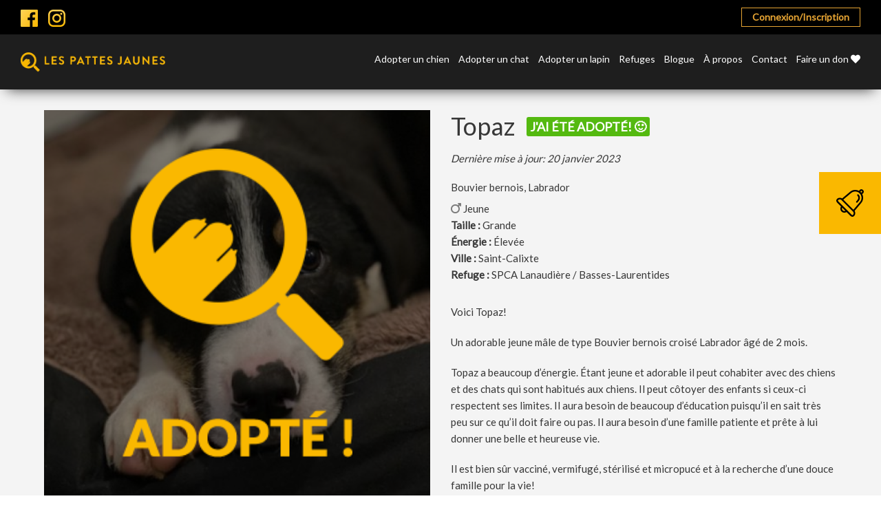

--- FILE ---
content_type: text/html; charset=UTF-8
request_url: https://lespattesjaunes.com/chien/topaz-3/
body_size: 12707
content:
<!doctype html>
<html lang="fr">
<head>
	<meta charset="utf-8">
	<meta name="viewport" content="initial-scale=1, maximum-scale=1">
	<meta http-equiv="X-UA-Compatible" content="IE=edge,chrome=1">

		<meta name="theme-color" content="#b3268a" />
	<link href="https://fonts.googleapis.com/css?family=Montserrat:100,100i,200,200i,300,300i,400,400i,500,500i,600,600i,700,700i,800,800i,900,900i" rel="stylesheet">
	<link href="https://fonts.googleapis.com/css?family=Lato" rel="stylesheet">
		<link rel="stylesheet" href="https://use.fontawesome.com/releases/v5.3.1/css/all.css" integrity="sha384-mzrmE5qonljUremFsqc01SB46JvROS7bZs3IO2EmfFsd15uHvIt+Y8vEf7N7fWAU" crossorigin="anonymous">

	<link rel="icon" type="image/png" href="https://lespattesjaunes.com/wp-content/uploads/2017/06/favicon.png" />
	<title>Topaz - Les Pattes Jaunes | Les Pattes Jaunes</title>

	
	<meta name='robots' content='index, follow, max-image-preview:large, max-snippet:-1, max-video-preview:-1' />
	<style>img:is([sizes="auto" i], [sizes^="auto," i]) { contain-intrinsic-size: 3000px 1500px }</style>
	
	<!-- This site is optimized with the Yoast SEO plugin v25.5 - https://yoast.com/wordpress/plugins/seo/ -->
	<link rel="canonical" href="https://lespattesjaunes.com/chien/topaz-3/" />
	<meta property="og:locale" content="fr_FR" />
	<meta property="og:type" content="article" />
	<meta property="og:title" content="Topaz - Les Pattes Jaunes" />
	<meta property="og:url" content="https://lespattesjaunes.com/chien/topaz-3/" />
	<meta property="og:site_name" content="Les Pattes Jaunes" />
	<meta property="article:publisher" content="https://m.facebook.com/lespattesjaunes/" />
	<meta property="article:modified_time" content="2023-01-20T21:16:55+00:00" />
	<meta property="og:image" content="https://lespattesjaunes.com/wp-content/uploads/2023/01/topaz2-q0m70o75uixu8o6dc1mawo56m0zc63zn7u75jhgahg-1.jpg" />
	<meta property="og:image:width" content="1900" />
	<meta property="og:image:height" content="1900" />
	<meta property="og:image:type" content="image/png" />
	<meta name="twitter:card" content="summary_large_image" />
	<script type="application/ld+json" class="yoast-schema-graph">{"@context":"https://schema.org","@graph":[{"@type":"WebPage","@id":"https://lespattesjaunes.com/chien/topaz-3/","url":"https://lespattesjaunes.com/chien/topaz-3/","name":"Topaz - Les Pattes Jaunes","isPartOf":{"@id":"https://lespattesjaunes.com/#website"},"datePublished":"2023-01-16T16:04:00+00:00","dateModified":"2023-01-20T21:16:55+00:00","breadcrumb":{"@id":"https://lespattesjaunes.com/chien/topaz-3/#breadcrumb"},"inLanguage":"fr-FR","potentialAction":[{"@type":"ReadAction","target":["https://lespattesjaunes.com/chien/topaz-3/"]}]},{"@type":"BreadcrumbList","@id":"https://lespattesjaunes.com/chien/topaz-3/#breadcrumb","itemListElement":[{"@type":"ListItem","position":1,"name":"Accueil","item":"https://lespattesjaunes.com/"},{"@type":"ListItem","position":2,"name":"Chiens","item":"https://lespattesjaunes.com/chien/"},{"@type":"ListItem","position":3,"name":"Topaz"}]},{"@type":"WebSite","@id":"https://lespattesjaunes.com/#website","url":"https://lespattesjaunes.com/","name":"Les Pattes Jaunes","description":"Il rêve de vous adopter aussi!","publisher":{"@id":"https://lespattesjaunes.com/#organization"},"potentialAction":[{"@type":"SearchAction","target":{"@type":"EntryPoint","urlTemplate":"https://lespattesjaunes.com/?s={search_term_string}"},"query-input":{"@type":"PropertyValueSpecification","valueRequired":true,"valueName":"search_term_string"}}],"inLanguage":"fr-FR"},{"@type":"Organization","@id":"https://lespattesjaunes.com/#organization","name":"Les Pattes Jaunes","url":"https://lespattesjaunes.com/","logo":{"@type":"ImageObject","inLanguage":"fr-FR","@id":"https://lespattesjaunes.com/#/schema/logo/image/","url":"https://lespattesjaunes.com/wp-content/uploads/2017/05/logo-horizontal-jaune-sur-noir.jpg","contentUrl":"https://lespattesjaunes.com/wp-content/uploads/2017/05/logo-horizontal-jaune-sur-noir.jpg","width":971,"height":128,"caption":"Les Pattes Jaunes"},"image":{"@id":"https://lespattesjaunes.com/#/schema/logo/image/"},"sameAs":["https://m.facebook.com/lespattesjaunes/"]}]}</script>
	<!-- / Yoast SEO plugin. -->


<link rel='stylesheet' id='magnific-popup-css' href='https://lespattesjaunes.com/wp-content/themes/pattesjaunes/js/lib/magnific/magnific-popup.css?ver=6.8.2' type='text/css' media='all' />
<link rel='stylesheet' id='main-css' href='https://lespattesjaunes.com/wp-content/themes/pattesjaunes/css/css/style.css?ver=6.8.2' type='text/css' media='all' />
<link rel='stylesheet' id='alex-css' href='https://lespattesjaunes.com/wp-content/themes/pattesjaunes/css/alex/alex.css?ver=6.8.2' type='text/css' media='all' />
<link rel='stylesheet' id='bobby-css' href='https://lespattesjaunes.com/wp-content/themes/pattesjaunes/css/bobby.css?ver=6.8.2' type='text/css' media='all' />
<link rel='stylesheet' id='multiselect-css' href='https://lespattesjaunes.com/wp-content/themes/pattesjaunes/js/lib/multiple-select/multiple-select.css?ver=6.8.2' type='text/css' media='all' />
<script type="text/javascript" src="https://lespattesjaunes.com/wp-includes/js/jquery/jquery.min.js?ver=3.7.1" id="jquery-core-js"></script>
<script type="text/javascript" src="https://lespattesjaunes.com/wp-includes/js/jquery/jquery-migrate.min.js?ver=3.4.1" id="jquery-migrate-js"></script>
<script type="text/javascript" src="https://lespattesjaunes.com/wp-content/themes/pattesjaunes/js/lib/magnific/jquery.magnific-popup.min.js?ver=6.8.2" id="magnific-popup-js"></script>
<script type="text/javascript" src="https://lespattesjaunes.com/wp-content/themes/pattesjaunes/js/lib/jquery.matchheight.js?ver=6.8.2" id="matchheight-js"></script>
<script type="text/javascript" src="https://lespattesjaunes.com/wp-content/themes/pattesjaunes/js/lib/multiple-select/jquery.multiselect.min.js?ver=6.8.2" id="multiselect-js"></script>
<script type="text/javascript" src="https://lespattesjaunes.com/wp-content/themes/pattesjaunes/js/compiled.js?ver=6.8.2" id="compiled-js"></script>
<script></script><link rel="EditURI" type="application/rsd+xml" title="RSD" href="https://lespattesjaunes.com/xmlrpc.php?rsd" />
<meta name="generator" content="WordPress 6.8.2" />
<link rel='shortlink' href='https://lespattesjaunes.com/?p=75216' />
<link rel="alternate" title="oEmbed (JSON)" type="application/json+oembed" href="https://lespattesjaunes.com/wp-json/oembed/1.0/embed?url=https%3A%2F%2Flespattesjaunes.com%2Fchien%2Ftopaz-3%2F" />
<link rel="alternate" title="oEmbed (XML)" type="text/xml+oembed" href="https://lespattesjaunes.com/wp-json/oembed/1.0/embed?url=https%3A%2F%2Flespattesjaunes.com%2Fchien%2Ftopaz-3%2F&#038;format=xml" />

<!-- Meta Pixel Code -->
<script type='text/javascript'>
!function(f,b,e,v,n,t,s){if(f.fbq)return;n=f.fbq=function(){n.callMethod?
n.callMethod.apply(n,arguments):n.queue.push(arguments)};if(!f._fbq)f._fbq=n;
n.push=n;n.loaded=!0;n.version='2.0';n.queue=[];t=b.createElement(e);t.async=!0;
t.src=v;s=b.getElementsByTagName(e)[0];s.parentNode.insertBefore(t,s)}(window,
document,'script','https://connect.facebook.net/en_US/fbevents.js?v=next');
</script>
<!-- End Meta Pixel Code -->

      <script type='text/javascript'>
        var url = window.location.origin + '?ob=open-bridge';
        fbq('set', 'openbridge', '363768761150361', url);
      </script>
    <script type='text/javascript'>fbq('init', '363768761150361', {}, {
    "agent": "wordpress-6.8.2-3.0.16"
})</script><script type='text/javascript'>
    fbq('track', 'PageView', []);
  </script>
<!-- Meta Pixel Code -->
<noscript>
<img height="1" width="1" style="display:none" alt="fbpx"
src="https://www.facebook.com/tr?id=363768761150361&ev=PageView&noscript=1" />
</noscript>
<!-- End Meta Pixel Code -->
<meta name="generator" content="Powered by WPBakery Page Builder - drag and drop page builder for WordPress."/>
<noscript><style> .wpb_animate_when_almost_visible { opacity: 1; }</style></noscript>
	<!--[if lte IE 8]>
	<script src="//cdnjs.cloudflare.com/ajax/libs/html5shiv/3.7/html5shiv.js"></script>
	<script src="https://lespattesjaunes.com/wp-content/themes/pattesjaunes/js/lib/respond.js"></script>
	<![endif]-->
	<style type="text/css">
		#site-header nav{
			width: calc(100% - 295px);
		}
	</style>
</head>
<body class="wp-singular dogs-template-default single single-dogs postid-75216 wp-theme-pattesjaunes wpb-js-composer js-comp-ver-8.0 vc_responsive">

<script>
	window.ajax_url = 'https://lespattesjaunes.com/wp-admin/admin-ajax.php';
	window.i18n = {"mfp_prev":"Pr\u00e9c\u00e9dent","mfp_next":"Suivant","mfp_sep":"|","infinite_scroll_finished":"Recherche termin\u00e9e \u2022 Cliquez sur la cloche afin d\u2019activer une alerte \u2197","all_selected":"Tous","delete_account":"Voulez-vous vraiment supprimer votre compte?","reset_notifications":"Voulez-vous vraiment r\u00e9initialiser les notifications pour ce type d'animal?"};
</script>



<div id="bell-box">
	<a href="javascript:;" id="bell-box-trigger">
		<img src="https://lespattesjaunes.com/wp-content/themes/pattesjaunes/images/icon-bell.svg" alt="Cloche">
	</a>

	<div id="bell-box-inner">
					<p id="bell-box-title">J’aimerais recevoir une alerte par courriel</p>

							<div id="bell-box-btns">
											<a href="http://lespattesjaunes.com/connexioninscription/" class="btn full black">Connexion/Inscription</a>
									</div>
			
							<div class="the-content"><p>Activez une alerte courriel qui vous avisera lorsqu’un animal correspondant à vos critères de recherche est ajouté à l’adoption. Simplement créez un compte en quelques secondes.</p>
</div>
						</div>
</div>

<header id="site-subheader">
	<div class="wrapper large">
		<div class="flex">
			<ul class="social-icons">
				<li><a href="https://www.facebook.com/lespattesjaunes/" target="_blank" ><img src="https://lespattesjaunes.com/wp-content/themes/pattesjaunes/images/facebook.svg" alt="Facebook"></a></li><li><a href="https://www.instagram.com/lespattesjaunes/" target="_blank" ><img src="https://lespattesjaunes.com/wp-content/themes/pattesjaunes/images/instagram.svg" alt="Instagram"></a></li>			</ul>

			<div class="subheader-nav">
				<ul class="nav-btns">
					<li id="menu-item-1947" class="menu-item menu-item-type-post_type menu-item-object-page menu-item-1947"><a href="https://lespattesjaunes.com/connexioninscription/">Connexion/Inscription</a></li>
				</ul>
			</div>
		</div>
	</div>
</header>

<header id="site-header">
	<div class="wrapper large clearfix">
		<a class="site-logo" href="https://lespattesjaunes.com/">
			
			<img src="https://lespattesjaunes.com/wp-content/uploads/2017/05/logo-horizontal-jaune-sur-noir.jpg" alt="Logo Les Pattes Jaunes">
		</a>

		<nav>
			<ul>
				<li id="menu-item-19" class="menu-item menu-item-type-post_type menu-item-object-page menu-item-19"><a href="https://lespattesjaunes.com/adopter-un-chien/">Adopter un chien</a></li>
<li id="menu-item-18" class="menu-item menu-item-type-post_type menu-item-object-page menu-item-18"><a href="https://lespattesjaunes.com/adopter-un-chat/">Adopter un chat</a></li>
<li id="menu-item-62385" class="menu-item menu-item-type-post_type menu-item-object-page menu-item-62385"><a href="https://lespattesjaunes.com/adopter-un-lapin/">Adopter un lapin</a></li>
<li id="menu-item-3331" class="menu-item menu-item-type-post_type menu-item-object-page menu-item-3331"><a href="https://lespattesjaunes.com/refuges/">Refuges</a></li>
<li id="menu-item-20" class="menu-item menu-item-type-post_type menu-item-object-page menu-item-20"><a href="https://lespattesjaunes.com/blogue/">Blogue</a></li>
<li id="menu-item-77144" class="menu-item menu-item-type-post_type menu-item-object-page menu-item-77144"><a href="https://lespattesjaunes.com/a-propos/">À propos</a></li>
<li id="menu-item-21" class="menu-item menu-item-type-post_type menu-item-object-page menu-item-21"><a href="https://lespattesjaunes.com/contact/">Contact</a></li>
<li id="menu-item-57333" class="menu-item menu-item-type-post_type menu-item-object-page menu-item-57333"><a href="https://lespattesjaunes.com/dons-2/">Faire un don <i class="fas fa-heart"></i></a></li>
			</ul>
		</nav>
	</div>
</header>

<header id="mobile-header">
	<div class="wrapper clearfix">
		<a class="site-logo" href="https://lespattesjaunes.com/">
			
			<img src="https://lespattesjaunes.com/wp-content/uploads/2017/05/logo-horizontal-jaune-sur-noir.jpg" alt="Logo Les Pattes Jaunes">
		</a>

		<a id="mobile-nav-open" class="mobile-trigger">
			<img src="https://lespattesjaunes.com/wp-content/themes/pattesjaunes/images/mobile-nav.svg">
		</a>
	</div>
</header>

<nav id="mobile-nav">
	<div class="wrapper">

		<nav>
			<ul>
				<li class="menu-item menu-item-type-post_type menu-item-object-page menu-item-19"><a href="https://lespattesjaunes.com/adopter-un-chien/">Adopter un chien</a></li>
<li class="menu-item menu-item-type-post_type menu-item-object-page menu-item-18"><a href="https://lespattesjaunes.com/adopter-un-chat/">Adopter un chat</a></li>
<li class="menu-item menu-item-type-post_type menu-item-object-page menu-item-62385"><a href="https://lespattesjaunes.com/adopter-un-lapin/">Adopter un lapin</a></li>
<li class="menu-item menu-item-type-post_type menu-item-object-page menu-item-3331"><a href="https://lespattesjaunes.com/refuges/">Refuges</a></li>
<li class="menu-item menu-item-type-post_type menu-item-object-page menu-item-20"><a href="https://lespattesjaunes.com/blogue/">Blogue</a></li>
<li class="menu-item menu-item-type-post_type menu-item-object-page menu-item-77144"><a href="https://lespattesjaunes.com/a-propos/">À propos</a></li>
<li class="menu-item menu-item-type-post_type menu-item-object-page menu-item-21"><a href="https://lespattesjaunes.com/contact/">Contact</a></li>
<li class="menu-item menu-item-type-post_type menu-item-object-page menu-item-57333"><a href="https://lespattesjaunes.com/dons-2/">Faire un don <i class="fas fa-heart"></i></a></li>
<li class="menu-item menu-item-type-post_type menu-item-object-page menu-item-1947"><a href="https://lespattesjaunes.com/connexioninscription/">Connexion/Inscription</a></li>
			</ul>
		</nav>
	</div>
</nav>

<section id="main">

	<section id="page">
		 <style type="text/css">
			.single-rabbits #animal-tabs .tab-labels > div {
				font-size: 17px;
			}
			.single-rabbits #animal-tabs .tab-labels > div:hover, .single-rabbits #animal-tabs .tab-labels > div.active  {
				background: #FAB800;
				color: #fff;
			}
		 </style>
		<div id="content" class="wrapper">
			<div class="row">
				<div class="col-xs-12 col-sm-6">

					
						<div class="featured-image">
															<span class="adopted-overlay"></span>
							
							<a href="https://lespattesjaunes.com/wp-content/uploads/2023/01/topaz2-q0m70o75uixu8o6dc1mawo56m0zc63zn7u75jhgahg-1.jpg" class="mp">
								<img src="https://lespattesjaunes.com/wp-content/themes/pattesjaunes/timthumb/timthumb.php?src=https://lespattesjaunes.com/wp-content/uploads/2023/01/topaz2-q0m70o75uixu8o6dc1mawo56m0zc63zn7u75jhgahg-1.jpg&#038;w=600&#038;q=100" alt="">
							</a>
													</div>

					
					
				</div>

				<div id="the-animal-content" class="col-xs-12 col-sm-6">
					<div id="animal-content">
						<div id="animal-content-mobile-yellow">
							<div class="inner">
								<h1>
									<span>Topaz</span>
									<span class="adopted-badge">J'ai été adopté! 🙂</span>								</h1>

								<div class="date-updated">Dernière mise à jour: 20 janvier 2023</div>

								<div class="sub-meta">
																			<span class="race">
											Bouvier bernois, Labrador										</span>
																	</div>

								<div class="sub-meta">
																			<div class="gender">
											<img src="https://lespattesjaunes.com/wp-content/uploads/2020/10/male-1.png" alt="Image Mâle">

																							<span class="age">Jeune</span>
																					</div>
									
																		<div class="size"><strong>Taille :</strong> Grande</strong></div>
									
									
																			<div class="energy">
											<strong>Énergie :</strong> Élevée</strong>
										</div>
									
									
																			<div class="location">
											<strong>Ville :</strong> Saint-Calixte										</div>
									
																			<div class="shelter">
											<strong>Refuge : </strong> 	<a href="https://lespattesjaunes.com/refuge/spca-lanaudiere-basses-laurentides/" target="_blank">SPCA Lanaudière / Basses-Laurentides</a>
										</div>
																	</div>

															</div>
						</div>

						<div id="animal-content-mobile-grey">
							
								<div id="animal-content-short">
									<div class="the-content">Voici Topaz!
Un adorable jeune mâle de type Bouvier bernois croisé Labrador âgé de 2 mois.
Topaz a beaucoup d’énergie. Étant jeune...</div>
								</div>

								<a href="javascript:;" class="btn small yellow" id="mobile-btn-read-more">Lire la suite</a>

								<div id="animal-content-full">
									<div class="the-content"><p>Voici Topaz!</p>
<p>Un adorable jeune mâle de type Bouvier bernois croisé Labrador âgé de 2 mois.</p>
<p>Topaz a beaucoup d’énergie. Étant jeune et adorable il peut cohabiter avec des chiens et des chats qui sont habitués aux chiens. Il peut côtoyer des enfants si ceux-ci respectent ses limites. Il aura besoin de beaucoup d’éducation puisqu’il en sait très peu sur ce qu’il doit faire ou pas. Il aura besoin d’une famille patiente et prête à lui donner une belle et heureuse vie.</p>
<p>Il est bien sûr vacciné, vermifugé, stérilisé et micropucé et à la recherche d’une douce famille pour la vie!</p>
</div>
								</div>
							
							<ul class="social-links">
	<li>
		<a href="https://www.facebook.com/sharer/sharer.php?u=https://lespattesjaunes.com/chien/topaz-3/" onclick="window.open(this.href, 'mywin', 'left=20,top=20,width=500,height=500,toolbar=0,resizable=0'); return false;">
			<img src="https://lespattesjaunes.com/wp-content/themes/pattesjaunes/images/social/facebook.svg">
		</a>
	</li>

	<li>
		<a href="https://twitter.com/home?status=https://lespattesjaunes.com/chien/topaz-3/" onclick="window.open(this.href, 'mywin', 'left=20,top=20,width=500,height=500,toolbar=0,resizable=0'); return false;">
			<img src="https://lespattesjaunes.com/wp-content/themes/pattesjaunes/images/social/twitter.svg">
		</a>
	</li>

	
	<li>
		<a href="https://pinterest.com/pin/create/button/?url=https://lespattesjaunes.com/chien/topaz-3/&media=&description=" onclick="window.open(this.href, 'mywin', 'left=20,top=20,width=500,height=500,toolbar=0,resizable=0'); return false;">
			<img src="https://lespattesjaunes.com/wp-content/themes/pattesjaunes/images/social/pinterest.svg">
		</a>
	</li>
</ul>						</div>
					</div>
				</div>
			</div>

			<div id="animal-tabs">
				<div class="tab-labels">
											<div data-tab="2" class="active">Tempérament et habitudes</div>
											<div data-tab="3" >Notes particulières</div>
									</div>

				<div class="tabs">
											<div class="the-tab active" data-tab="2">
							<h2>Tempérament et habitudes</h2>

							<div class="the-content">
								<ul><li>Énergique</li>
<li>A besoin d&rsquo;activités physiques et mentales quotidiennement</li>
<li>Éducation à parfaire en renforcement positif seulement</li>
<li>Compatible avec des enfants respectueux</li>
<li>Compatible avec des chiens</li>
<li>Compatible avec des chats habitués aux chiens</li>
</ul>							</div>

													</div>
											<div class="the-tab " data-tab="3">
							<h2>Notes particulières</h2>

							<div class="the-content">
								<ul><li>On recherche une famille douce, présente et patiente qui saura s’investir dans son éducation en renforcement positif seulement</li>
</ul>							</div>

													</div>
									</div>
			</div>
		</div>

		
		
	</section>
	<script type="text/javascript">
		jQuery(document).ready(function(){
			jQuery('.single-rabbits').addClass('single-dogs');
		});
	</script>
<footer id="footer-newsletter">
	<div class="wrapper">
		<div class="row">
			<div class="col-xs-12 col-sm-6" data-mh="footer-newsletter-col">
				<div class="the-content">
					<h3>Rejoignez la meute !</h3>
<p>Recevez des conseils d’experts, des astuces pratiques, des offres exclusives et des concours réservés à nos abonnés. Faites partie d’une communauté passionnée d’animaux et ne manquez plus aucune nouveauté!</p>
<p><script type="text/javascript">
  (function(a,l,b,c,r,s){
  _nQc=c,r=a.createElement(l),s=a.getElementsByTagName(l)[0];
  r.async=1;
  r.src=l.src=("https:"==a.location.protocol?"https://":"http://")+b;
  s.parentNode.insertBefore(r,s);})
  (document,"script","serve.albacross.com/track.js","89781974");
  </script></p>
				</div>
			</div>

			<div class="col-xs-12 col-sm-6" data-mh="footer-newsletter-col">
				<script type="text/javascript">
/* <![CDATA[ */
var gform;gform||(document.addEventListener("gform_main_scripts_loaded",function(){gform.scriptsLoaded=!0}),document.addEventListener("gform/theme/scripts_loaded",function(){gform.themeScriptsLoaded=!0}),window.addEventListener("DOMContentLoaded",function(){gform.domLoaded=!0}),gform={domLoaded:!1,scriptsLoaded:!1,themeScriptsLoaded:!1,isFormEditor:()=>"function"==typeof InitializeEditor,callIfLoaded:function(o){return!(!gform.domLoaded||!gform.scriptsLoaded||!gform.themeScriptsLoaded&&!gform.isFormEditor()||(gform.isFormEditor()&&console.warn("The use of gform.initializeOnLoaded() is deprecated in the form editor context and will be removed in Gravity Forms 3.1."),o(),0))},initializeOnLoaded:function(o){gform.callIfLoaded(o)||(document.addEventListener("gform_main_scripts_loaded",()=>{gform.scriptsLoaded=!0,gform.callIfLoaded(o)}),document.addEventListener("gform/theme/scripts_loaded",()=>{gform.themeScriptsLoaded=!0,gform.callIfLoaded(o)}),window.addEventListener("DOMContentLoaded",()=>{gform.domLoaded=!0,gform.callIfLoaded(o)}))},hooks:{action:{},filter:{}},addAction:function(o,r,e,t){gform.addHook("action",o,r,e,t)},addFilter:function(o,r,e,t){gform.addHook("filter",o,r,e,t)},doAction:function(o){gform.doHook("action",o,arguments)},applyFilters:function(o){return gform.doHook("filter",o,arguments)},removeAction:function(o,r){gform.removeHook("action",o,r)},removeFilter:function(o,r,e){gform.removeHook("filter",o,r,e)},addHook:function(o,r,e,t,n){null==gform.hooks[o][r]&&(gform.hooks[o][r]=[]);var d=gform.hooks[o][r];null==n&&(n=r+"_"+d.length),gform.hooks[o][r].push({tag:n,callable:e,priority:t=null==t?10:t})},doHook:function(r,o,e){var t;if(e=Array.prototype.slice.call(e,1),null!=gform.hooks[r][o]&&((o=gform.hooks[r][o]).sort(function(o,r){return o.priority-r.priority}),o.forEach(function(o){"function"!=typeof(t=o.callable)&&(t=window[t]),"action"==r?t.apply(null,e):e[0]=t.apply(null,e)})),"filter"==r)return e[0]},removeHook:function(o,r,t,n){var e;null!=gform.hooks[o][r]&&(e=(e=gform.hooks[o][r]).filter(function(o,r,e){return!!(null!=n&&n!=o.tag||null!=t&&t!=o.priority)}),gform.hooks[o][r]=e)}});
/* ]]> */
</script>

                <div class='gf_browser_chrome gform_wrapper gform_legacy_markup_wrapper gform-theme--no-framework' data-form-theme='legacy' data-form-index='0' id='gform_wrapper_9' ><div id='gf_9' class='gform_anchor' tabindex='-1'></div><form method='post' enctype='multipart/form-data' target='gform_ajax_frame_9' id='gform_9'  action='/chien/topaz-3/#gf_9' data-formid='9' novalidate> 
 <input type='hidden' class='gforms-pum' value='{"closepopup":false,"closedelay":0,"openpopup":false,"openpopup_id":0}' />
                        <div class='gform-body gform_body'><ul id='gform_fields_9' class='gform_fields top_label form_sublabel_below description_below validation_below'><li id="field_9_2" class="gfield gfield--type-text gfield_contains_required field_sublabel_below gfield--no-description field_description_below field_validation_below gfield_visibility_visible"  ><label class='gfield_label gform-field-label' for='input_9_2'>Prénom<span class="gfield_required"><span class="gfield_required gfield_required_asterisk">*</span></span></label><div class='ginput_container ginput_container_text'><input name='input_2' id='input_9_2' type='text' value='' class='large'    placeholder='Prénom *' aria-required="true" aria-invalid="false"   /></div></li><li id="field_9_1" class="gfield gfield--type-email gfield_contains_required field_sublabel_below gfield--no-description field_description_below field_validation_below gfield_visibility_visible"  ><label class='gfield_label gform-field-label' for='input_9_1'>Courriel<span class="gfield_required"><span class="gfield_required gfield_required_asterisk">*</span></span></label><div class='ginput_container ginput_container_email'>
                            <input name='input_1' id='input_9_1' type='email' value='' class='large'   placeholder='Courriel *' aria-required="true" aria-invalid="false"  />
                        </div></li><li id="field_9_4" class="gfield gfield--type-checkbox gfield--type-choice gfield_contains_required field_sublabel_below gfield--no-description field_description_above field_validation_below gfield_visibility_visible"  ><label class='gfield_label gform-field-label gfield_label_before_complex' >Je suis plus<span class="gfield_required"><span class="gfield_required gfield_required_asterisk">*</span></span></label><div class='ginput_container ginput_container_checkbox'><ul class='gfield_checkbox' id='input_9_4'><li class='gchoice gchoice_9_4_1'>
								<input class='gfield-choice-input' name='input_4.1' type='checkbox'  value='Chien'  id='choice_9_4_1'   />
								<label for='choice_9_4_1' id='label_9_4_1' class='gform-field-label gform-field-label--type-inline'>Chien</label>
							</li><li class='gchoice gchoice_9_4_2'>
								<input class='gfield-choice-input' name='input_4.2' type='checkbox'  value='Chat'  id='choice_9_4_2'   />
								<label for='choice_9_4_2' id='label_9_4_2' class='gform-field-label gform-field-label--type-inline'>Chat</label>
							</li><li class='gchoice gchoice_9_4_3'>
								<input class='gfield-choice-input' name='input_4.3' type='checkbox'  value='Lapin'  id='choice_9_4_3'   />
								<label for='choice_9_4_3' id='label_9_4_3' class='gform-field-label gform-field-label--type-inline'>Lapin</label>
							</li></ul></div></li><li id="field_9_5" class="gfield gfield--type-captcha gfield--width-full field_sublabel_below gfield--no-description field_description_below field_validation_below gfield_visibility_visible"  ><label class='gfield_label gform-field-label' for='input_9_5'>CAPTCHA</label><div id='input_9_5' class='ginput_container ginput_recaptcha' data-sitekey='6LdvfgcsAAAAABFUfk95NuG3oDFu_hcSIJEI_mQW'  data-theme='light' data-tabindex='0'  data-badge=''></div></li></ul></div>
        <div class='gform-footer gform_footer top_label'> <input type='submit' id='gform_submit_button_9' class='gform_button button' onclick='gform.submission.handleButtonClick(this);' data-submission-type='submit' value='Envoyer'  /> <input type='hidden' name='gform_ajax' value='form_id=9&amp;title=&amp;description=&amp;tabindex=0&amp;theme=legacy&amp;hash=71042ff0c63f0c0bcb818606c15aa728' />
            <input type='hidden' class='gform_hidden' name='gform_submission_method' data-js='gform_submission_method_9' value='iframe' />
            <input type='hidden' class='gform_hidden' name='gform_theme' data-js='gform_theme_9' id='gform_theme_9' value='legacy' />
            <input type='hidden' class='gform_hidden' name='gform_style_settings' data-js='gform_style_settings_9' id='gform_style_settings_9' value='' />
            <input type='hidden' class='gform_hidden' name='is_submit_9' value='1' />
            <input type='hidden' class='gform_hidden' name='gform_submit' value='9' />
            
            <input type='hidden' class='gform_hidden' name='gform_unique_id' value='' />
            <input type='hidden' class='gform_hidden' name='state_9' value='WyJbXSIsIjE5YjM1MjI1MmY1Mjk0ZjhhNmU5OTc4ZjBhYTViNDI2Il0=' />
            <input type='hidden' autocomplete='off' class='gform_hidden' name='gform_target_page_number_9' id='gform_target_page_number_9' value='0' />
            <input type='hidden' autocomplete='off' class='gform_hidden' name='gform_source_page_number_9' id='gform_source_page_number_9' value='1' />
            <input type='hidden' name='gform_field_values' value='' />
            
        </div>
                        </form>
                        </div>
		                <iframe style='display:none;width:0px;height:0px;' src='about:blank' name='gform_ajax_frame_9' id='gform_ajax_frame_9' title='Cette iframe contient la logique nécessaire pour manipuler Gravity Forms avec Ajax.'></iframe>
		                <script type="text/javascript">
/* <![CDATA[ */
 gform.initializeOnLoaded( function() {gformInitSpinner( 9, 'https://lespattesjaunes.com/wp-content/plugins/gravityforms/images/spinner.svg', true );jQuery('#gform_ajax_frame_9').on('load',function(){var contents = jQuery(this).contents().find('*').html();var is_postback = contents.indexOf('GF_AJAX_POSTBACK') >= 0;if(!is_postback){return;}var form_content = jQuery(this).contents().find('#gform_wrapper_9');var is_confirmation = jQuery(this).contents().find('#gform_confirmation_wrapper_9').length > 0;var is_redirect = contents.indexOf('gformRedirect(){') >= 0;var is_form = form_content.length > 0 && ! is_redirect && ! is_confirmation;var mt = parseInt(jQuery('html').css('margin-top'), 10) + parseInt(jQuery('body').css('margin-top'), 10) + 100;if(is_form){jQuery('#gform_wrapper_9').html(form_content.html());if(form_content.hasClass('gform_validation_error')){jQuery('#gform_wrapper_9').addClass('gform_validation_error');} else {jQuery('#gform_wrapper_9').removeClass('gform_validation_error');}setTimeout( function() { /* delay the scroll by 50 milliseconds to fix a bug in chrome */ jQuery(document).scrollTop(jQuery('#gform_wrapper_9').offset().top - mt); }, 50 );if(window['gformInitDatepicker']) {gformInitDatepicker();}if(window['gformInitPriceFields']) {gformInitPriceFields();}var current_page = jQuery('#gform_source_page_number_9').val();gformInitSpinner( 9, 'https://lespattesjaunes.com/wp-content/plugins/gravityforms/images/spinner.svg', true );jQuery(document).trigger('gform_page_loaded', [9, current_page]);window['gf_submitting_9'] = false;}else if(!is_redirect){var confirmation_content = jQuery(this).contents().find('.GF_AJAX_POSTBACK').html();if(!confirmation_content){confirmation_content = contents;}jQuery('#gform_wrapper_9').replaceWith(confirmation_content);jQuery(document).scrollTop(jQuery('#gf_9').offset().top - mt);jQuery(document).trigger('gform_confirmation_loaded', [9]);window['gf_submitting_9'] = false;wp.a11y.speak(jQuery('#gform_confirmation_message_9').text());}else{jQuery('#gform_9').append(contents);if(window['gformRedirect']) {gformRedirect();}}jQuery(document).trigger("gform_pre_post_render", [{ formId: "9", currentPage: "current_page", abort: function() { this.preventDefault(); } }]);        if (event && event.defaultPrevented) {                return;        }        const gformWrapperDiv = document.getElementById( "gform_wrapper_9" );        if ( gformWrapperDiv ) {            const visibilitySpan = document.createElement( "span" );            visibilitySpan.id = "gform_visibility_test_9";            gformWrapperDiv.insertAdjacentElement( "afterend", visibilitySpan );        }        const visibilityTestDiv = document.getElementById( "gform_visibility_test_9" );        let postRenderFired = false;        function triggerPostRender() {            if ( postRenderFired ) {                return;            }            postRenderFired = true;            gform.core.triggerPostRenderEvents( 9, current_page );            if ( visibilityTestDiv ) {                visibilityTestDiv.parentNode.removeChild( visibilityTestDiv );            }        }        function debounce( func, wait, immediate ) {            var timeout;            return function() {                var context = this, args = arguments;                var later = function() {                    timeout = null;                    if ( !immediate ) func.apply( context, args );                };                var callNow = immediate && !timeout;                clearTimeout( timeout );                timeout = setTimeout( later, wait );                if ( callNow ) func.apply( context, args );            };        }        const debouncedTriggerPostRender = debounce( function() {            triggerPostRender();        }, 200 );        if ( visibilityTestDiv && visibilityTestDiv.offsetParent === null ) {            const observer = new MutationObserver( ( mutations ) => {                mutations.forEach( ( mutation ) => {                    if ( mutation.type === 'attributes' && visibilityTestDiv.offsetParent !== null ) {                        debouncedTriggerPostRender();                        observer.disconnect();                    }                });            });            observer.observe( document.body, {                attributes: true,                childList: false,                subtree: true,                attributeFilter: [ 'style', 'class' ],            });        } else {            triggerPostRender();        }    } );} ); 
/* ]]> */
</script>
			</div>
		</div>
	</div>
</footer>

<footer id="footer-nav">
	<div class="wrapper">
		<div class="row">
			<div class="col-xs-12 col-sm-12 col-md-7">
				<div class="row">
											<div class="col-xs-12 col-sm-12 col-md-4">
							<nav id="footer-nav-1">
								<ul>
									<li id="menu-item-21810" class="menu-item menu-item-type-post_type menu-item-object-page menu-item-21810"><a href="https://lespattesjaunes.com/adopter-un-chien/">Adopter un chien</a></li>
<li id="menu-item-21811" class="menu-item menu-item-type-post_type menu-item-object-page menu-item-21811"><a href="https://lespattesjaunes.com/adopter-un-chat/">Adopter un chat</a></li>
<li id="menu-item-62434" class="menu-item menu-item-type-post_type menu-item-object-page menu-item-62434"><a href="https://lespattesjaunes.com/adopter-un-lapin/">Adopter un lapin</a></li>
<li id="menu-item-21813" class="menu-item menu-item-type-post_type menu-item-object-page menu-item-21813"><a href="https://lespattesjaunes.com/refuges/">Refuges</a></li>
								</ul>
							</nav>
						</div>
											<div class="col-xs-12 col-sm-12 col-md-4">
							<nav id="footer-nav-2">
								<ul>
									<li id="menu-item-77147" class="menu-item menu-item-type-post_type menu-item-object-page menu-item-77147"><a href="https://lespattesjaunes.com/a-propos/">À propos</a></li>
<li id="menu-item-21817" class="menu-item menu-item-type-post_type menu-item-object-page menu-item-21817"><a href="https://lespattesjaunes.com/dons-2/">Faire un don <i class="fas fa-heart"></i></a></li>
<li id="menu-item-21816" class="menu-item menu-item-type-post_type menu-item-object-page menu-item-21816"><a href="https://lespattesjaunes.com/blogue/">Blogue</a></li>
<li id="menu-item-84790" class="menu-item menu-item-type-post_type menu-item-object-page menu-item-84790"><a href="https://lespattesjaunes.com/mondou-programme-gratuite-adhesion/">Campagne Mondou</a></li>
								</ul>
							</nav>
						</div>
											<div class="col-xs-12 col-sm-12 col-md-4">
							<nav id="footer-nav-3">
								<ul>
									<li id="menu-item-21821" class="menu-item menu-item-type-post_type menu-item-object-page menu-item-21821"><a href="https://lespattesjaunes.com/publier-refuges/">Promouvoir un refuge</a></li>
<li id="menu-item-21916" class="menu-item menu-item-type-post_type menu-item-object-page menu-item-21916"><a href="https://lespattesjaunes.com/foire-aux-questions/">Foire aux questions</a></li>
<li id="menu-item-62435" class="menu-item menu-item-type-post_type menu-item-object-page menu-item-62435"><a href="https://lespattesjaunes.com/contact/">Contact</a></li>
								</ul>
							</nav>
						</div>
									</div>
			</div>

			<div class="col-xs-12 col-sm-l2 col-md-5">
									<ul class="footer-links">

													<li>
								<a href="http://lespattesjaunes.com/connexioninscription/" class="footer-link">Connexion</a>
							</li>
													<li>
								<a href="http://lespattesjaunes.com/connexioninscription/" class="footer-link">Inscription</a>
							</li>
						
					</ul>
				

				<ul class="social-icons">
					<li><a href="https://www.facebook.com/lespattesjaunes/" target="_blank" ><img src="https://lespattesjaunes.com/wp-content/themes/pattesjaunes/images/facebook.svg" alt="Facebook"></a></li><li><a href="https://www.instagram.com/lespattesjaunes/" target="_blank" ><img src="https://lespattesjaunes.com/wp-content/themes/pattesjaunes/images/instagram.svg" alt="Instagram"></a></li>				</ul>


			</div>
		</div>
	</div>
</footer>

<footer id="footer-copyright">
	<div class="wrapper">
		<div class="row">
			<div class="col-xs-12 col-sm-6">
				Tout droits réservés 2026 &copy; Les Pattes Jaunes			</div>
			<div class="col-xs-12 col-sm-6 text-right">
				Site web conçu avec <span class="heart">♥</span> par <a href="http://collectif-web.ca" target="_blank">Collectif WEB</a>
			</div>
		</div>
	</div>
</footer>

</section> 

<script type="speculationrules">
{"prefetch":[{"source":"document","where":{"and":[{"href_matches":"\/*"},{"not":{"href_matches":["\/wp-*.php","\/wp-admin\/*","\/wp-content\/uploads\/*","\/wp-content\/*","\/wp-content\/plugins\/*","\/wp-content\/themes\/pattesjaunes\/*","\/*\\?(.+)"]}},{"not":{"selector_matches":"a[rel~=\"nofollow\"]"}},{"not":{"selector_matches":".no-prefetch, .no-prefetch a"}}]},"eagerness":"conservative"}]}
</script>
<script>
  (function(i,s,o,g,r,a,m){i['GoogleAnalyticsObject']=r;i[r]=i[r]||function(){
  (i[r].q=i[r].q||[]).push(arguments)},i[r].l=1*new Date();a=s.createElement(o),
  m=s.getElementsByTagName(o)[0];a.async=1;a.src=g;m.parentNode.insertBefore(a,m)
  })(window,document,'script','https://www.google-analytics.com/analytics.js','ga');

  ga('create', 'UA-87650173-1', 'auto');
  ga('send', 'pageview');

var trackOutboundLink = function(url) {
   ga('send', 'event', 'outbound', 'click', url, {
     'transport': 'beacon',
     'hitCallback': function(){document.location = url;}
   });
}
</script>

<script async src="https://www.googletagmanager.com/gtag/js?id=G-9B491NQ1DN"></script> <script> window.dataLayer = window.dataLayer || []; function gtag(){dataLayer.push(arguments);} gtag('js', new Date()); gtag('config', 'G-9B491NQ1DN'); </script>    <!-- Meta Pixel Event Code -->
    <script type='text/javascript'>
        document.addEventListener( 'wpcf7mailsent', function( event ) {
        if( "fb_pxl_code" in event.detail.apiResponse){
          eval(event.detail.apiResponse.fb_pxl_code);
        }
      }, false );
    </script>
    <!-- End Meta Pixel Event Code -->
    <div id='fb-pxl-ajax-code'></div><link rel='stylesheet' id='gforms_reset_css-css' href='https://lespattesjaunes.com/wp-content/plugins/gravityforms/legacy/css/formreset.min.css?ver=2.9.13' type='text/css' media='all' />
<link rel='stylesheet' id='gforms_formsmain_css-css' href='https://lespattesjaunes.com/wp-content/plugins/gravityforms/legacy/css/formsmain.min.css?ver=2.9.13' type='text/css' media='all' />
<link rel='stylesheet' id='gforms_ready_class_css-css' href='https://lespattesjaunes.com/wp-content/plugins/gravityforms/legacy/css/readyclass.min.css?ver=2.9.13' type='text/css' media='all' />
<link rel='stylesheet' id='gforms_browsers_css-css' href='https://lespattesjaunes.com/wp-content/plugins/gravityforms/legacy/css/browsers.min.css?ver=2.9.13' type='text/css' media='all' />
<script type="text/javascript" src="https://lespattesjaunes.com/wp-content/plugins/affiliate-links/pro/js/front-af-links-pro.js?ver=1.6" id="affiliate-links-pro-js"></script>
<script type="text/javascript" src="https://lespattesjaunes.com/wp-content/plugins/js_composer/assets/lib/vendor/node_modules/isotope-layout/dist/isotope.pkgd.min.js?ver=8.0" id="isotope-js"></script>
<script type="text/javascript" src="https://lespattesjaunes.com/wp-includes/js/imagesloaded.min.js?ver=5.0.0" id="imagesloaded-js"></script>
<script type="text/javascript" src="https://lespattesjaunes.com/wp-includes/js/dist/dom-ready.min.js?ver=f77871ff7694fffea381" id="wp-dom-ready-js"></script>
<script type="text/javascript" src="https://lespattesjaunes.com/wp-includes/js/dist/hooks.min.js?ver=4d63a3d491d11ffd8ac6" id="wp-hooks-js"></script>
<script type="text/javascript" src="https://lespattesjaunes.com/wp-includes/js/dist/i18n.min.js?ver=5e580eb46a90c2b997e6" id="wp-i18n-js"></script>
<script type="text/javascript" id="wp-i18n-js-after">
/* <![CDATA[ */
wp.i18n.setLocaleData( { 'text direction\u0004ltr': [ 'ltr' ] } );
/* ]]> */
</script>
<script type="text/javascript" id="wp-a11y-js-translations">
/* <![CDATA[ */
( function( domain, translations ) {
	var localeData = translations.locale_data[ domain ] || translations.locale_data.messages;
	localeData[""].domain = domain;
	wp.i18n.setLocaleData( localeData, domain );
} )( "default", {"translation-revision-date":"2025-07-16 08:25:45+0000","generator":"GlotPress\/4.0.1","domain":"messages","locale_data":{"messages":{"":{"domain":"messages","plural-forms":"nplurals=2; plural=n > 1;","lang":"fr"},"Notifications":["Notifications"]}},"comment":{"reference":"wp-includes\/js\/dist\/a11y.js"}} );
/* ]]> */
</script>
<script type="text/javascript" src="https://lespattesjaunes.com/wp-includes/js/dist/a11y.min.js?ver=3156534cc54473497e14" id="wp-a11y-js"></script>
<script type="text/javascript" defer='defer' src="https://lespattesjaunes.com/wp-content/plugins/gravityforms/js/jquery.json.min.js?ver=2.9.13" id="gform_json-js"></script>
<script type="text/javascript" id="gform_gravityforms-js-extra">
/* <![CDATA[ */
var gform_i18n = {"datepicker":{"days":{"monday":"Lun","tuesday":"Mar","wednesday":"Mer","thursday":"Jeu","friday":"Ven","saturday":"Sam","sunday":"Dim"},"months":{"january":"Janvier","february":"F\u00e9vrier","march":"Mars","april":"Avril","may":"Mai","june":"Juin","july":"Juillet","august":"Ao\u00fbt","september":"Septembre","october":"Octobre","november":"Novembre","december":"D\u00e9cembre"},"firstDay":1,"iconText":"S\u00e9lectionner une date"}};
var gf_legacy_multi = [];
var gform_gravityforms = {"strings":{"invalid_file_extension":"Ce type de fichier n\u2019est pas autoris\u00e9. Seuls les formats suivants sont autoris\u00e9s\u00a0:","delete_file":"Supprimer ce fichier","in_progress":"en cours","file_exceeds_limit":"Le fichier d\u00e9passe la taille autoris\u00e9e.","illegal_extension":"Ce type de fichier n\u2019est pas autoris\u00e9.","max_reached":"Nombre de fichiers maximal atteint","unknown_error":"Une erreur s\u2019est produite lors de la sauvegarde du fichier sur le serveur","currently_uploading":"Veuillez attendre la fin de l\u2019envoi","cancel":"Annuler","cancel_upload":"Annuler cet envoi","cancelled":"Annul\u00e9"},"vars":{"images_url":"https:\/\/lespattesjaunes.com\/wp-content\/plugins\/gravityforms\/images"}};
var gf_global = {"gf_currency_config":{"name":"Dollar canadien","symbol_left":"$","symbol_right":"CAD","symbol_padding":" ","thousand_separator":",","decimal_separator":".","decimals":2,"code":"CAD"},"base_url":"https:\/\/lespattesjaunes.com\/wp-content\/plugins\/gravityforms","number_formats":[],"spinnerUrl":"https:\/\/lespattesjaunes.com\/wp-content\/plugins\/gravityforms\/images\/spinner.svg","version_hash":"b222fb5582853081c12888a7aabec552","strings":{"newRowAdded":"Nouvelle ligne ajout\u00e9e.","rowRemoved":"Rang\u00e9e supprim\u00e9e","formSaved":"Le formulaire a \u00e9t\u00e9 enregistr\u00e9. Le contenu contient le lien pour retourner et terminer le formulaire."}};
/* ]]> */
</script>
<script type="text/javascript" defer='defer' src="https://lespattesjaunes.com/wp-content/plugins/gravityforms/js/gravityforms.min.js?ver=2.9.13" id="gform_gravityforms-js"></script>
<script type="text/javascript" defer='defer' src="https://www.google.com/recaptcha/api.js?hl=en&amp;ver=6.8.2#038;render=explicit" id="gform_recaptcha-js"></script>
<script type="text/javascript" defer='defer' src="https://lespattesjaunes.com/wp-content/plugins/gravityforms/js/placeholders.jquery.min.js?ver=2.9.13" id="gform_placeholder-js"></script>
<script type="text/javascript" defer='defer' src="https://lespattesjaunes.com/wp-content/plugins/gravityforms/assets/js/dist/utils.min.js?ver=380b7a5ec0757c78876bc8a59488f2f3" id="gform_gravityforms_utils-js"></script>
<script type="text/javascript" defer='defer' src="https://lespattesjaunes.com/wp-content/plugins/gravityforms/assets/js/dist/vendor-theme.min.js?ver=21e5a4db1670166692ac5745329bfc80" id="gform_gravityforms_theme_vendors-js"></script>
<script type="text/javascript" id="gform_gravityforms_theme-js-extra">
/* <![CDATA[ */
var gform_theme_config = {"common":{"form":{"honeypot":{"version_hash":"b222fb5582853081c12888a7aabec552"},"ajax":{"ajaxurl":"https:\/\/lespattesjaunes.com\/wp-admin\/admin-ajax.php","ajax_submission_nonce":"0c250f53b2","i18n":{"step_announcement":"\u00c9tape %1$s de %2$s, %3$s","unknown_error":"Une erreur inconnue s\u2018est produite lors du traitement de votre demande. Veuillez r\u00e9essayer."}}}},"hmr_dev":"","public_path":"https:\/\/lespattesjaunes.com\/wp-content\/plugins\/gravityforms\/assets\/js\/dist\/","config_nonce":"4d9a43a72a"};
/* ]]> */
</script>
<script type="text/javascript" defer='defer' src="https://lespattesjaunes.com/wp-content/plugins/gravityforms/assets/js/dist/scripts-theme.min.js?ver=b436459e6f25ebcd9e95ea18e1a35e19" id="gform_gravityforms_theme-js"></script>
<script></script><script type="text/javascript">
/* <![CDATA[ */
 gform.initializeOnLoaded( function() { jQuery(document).on('gform_post_render', function(event, formId, currentPage){if(formId == 9) {if(typeof Placeholders != 'undefined'){
                        Placeholders.enable();
                    }} } );jQuery(document).on('gform_post_conditional_logic', function(event, formId, fields, isInit){} ) } ); 
/* ]]> */
</script>
<script type="text/javascript">
/* <![CDATA[ */
 gform.initializeOnLoaded( function() {jQuery(document).trigger("gform_pre_post_render", [{ formId: "9", currentPage: "1", abort: function() { this.preventDefault(); } }]);        if (event && event.defaultPrevented) {                return;        }        const gformWrapperDiv = document.getElementById( "gform_wrapper_9" );        if ( gformWrapperDiv ) {            const visibilitySpan = document.createElement( "span" );            visibilitySpan.id = "gform_visibility_test_9";            gformWrapperDiv.insertAdjacentElement( "afterend", visibilitySpan );        }        const visibilityTestDiv = document.getElementById( "gform_visibility_test_9" );        let postRenderFired = false;        function triggerPostRender() {            if ( postRenderFired ) {                return;            }            postRenderFired = true;            gform.core.triggerPostRenderEvents( 9, 1 );            if ( visibilityTestDiv ) {                visibilityTestDiv.parentNode.removeChild( visibilityTestDiv );            }        }        function debounce( func, wait, immediate ) {            var timeout;            return function() {                var context = this, args = arguments;                var later = function() {                    timeout = null;                    if ( !immediate ) func.apply( context, args );                };                var callNow = immediate && !timeout;                clearTimeout( timeout );                timeout = setTimeout( later, wait );                if ( callNow ) func.apply( context, args );            };        }        const debouncedTriggerPostRender = debounce( function() {            triggerPostRender();        }, 200 );        if ( visibilityTestDiv && visibilityTestDiv.offsetParent === null ) {            const observer = new MutationObserver( ( mutations ) => {                mutations.forEach( ( mutation ) => {                    if ( mutation.type === 'attributes' && visibilityTestDiv.offsetParent !== null ) {                        debouncedTriggerPostRender();                        observer.disconnect();                    }                });            });            observer.observe( document.body, {                attributes: true,                childList: false,                subtree: true,                attributeFilter: [ 'style', 'class' ],            });        } else {            triggerPostRender();        }    } ); 
/* ]]> */
</script>

<!-- Messenger Chat Plugin Code -->
      <div id="fb-root"></div>
      <script>
        window.fbAsyncInit = function() {
          FB.init({
            xfbml            : true,
            version          : 'v10.0'
          });
        };

        (function(d, s, id) {
        var js, fjs = d.getElementsByTagName(s)[0];
        if (d.getElementById(id)) return;
        js = d.createElement(s); js.id = id;
        js.src = 'https://connect.facebook.net/fr_FR/sdk/xfbml.customerchat.js';
        fjs.parentNode.insertBefore(js, fjs);
      }(document, 'script', 'facebook-jssdk'));</script>

      <!-- Your Chat Plugin code -->
      <div class="fb-customerchat"
        attribution=setup_tool
        page_id="1107391112639837"
  theme_color="#fab800"
  logged_in_greeting="Bonjour, pouvons-nous vous aider dans vos recherches?"
  logged_out_greeting="Bonjour, pouvons-nous vous aider dans vos recherches?">
      </div>
</div>
</body>
</html>

--- FILE ---
content_type: text/html; charset=utf-8
request_url: https://www.google.com/recaptcha/api2/anchor?ar=1&k=6LdvfgcsAAAAABFUfk95NuG3oDFu_hcSIJEI_mQW&co=aHR0cHM6Ly9sZXNwYXR0ZXNqYXVuZXMuY29tOjQ0Mw..&hl=en&v=PoyoqOPhxBO7pBk68S4YbpHZ&theme=light&size=normal&anchor-ms=20000&execute-ms=30000&cb=ypiixxcxffx4
body_size: 49619
content:
<!DOCTYPE HTML><html dir="ltr" lang="en"><head><meta http-equiv="Content-Type" content="text/html; charset=UTF-8">
<meta http-equiv="X-UA-Compatible" content="IE=edge">
<title>reCAPTCHA</title>
<style type="text/css">
/* cyrillic-ext */
@font-face {
  font-family: 'Roboto';
  font-style: normal;
  font-weight: 400;
  font-stretch: 100%;
  src: url(//fonts.gstatic.com/s/roboto/v48/KFO7CnqEu92Fr1ME7kSn66aGLdTylUAMa3GUBHMdazTgWw.woff2) format('woff2');
  unicode-range: U+0460-052F, U+1C80-1C8A, U+20B4, U+2DE0-2DFF, U+A640-A69F, U+FE2E-FE2F;
}
/* cyrillic */
@font-face {
  font-family: 'Roboto';
  font-style: normal;
  font-weight: 400;
  font-stretch: 100%;
  src: url(//fonts.gstatic.com/s/roboto/v48/KFO7CnqEu92Fr1ME7kSn66aGLdTylUAMa3iUBHMdazTgWw.woff2) format('woff2');
  unicode-range: U+0301, U+0400-045F, U+0490-0491, U+04B0-04B1, U+2116;
}
/* greek-ext */
@font-face {
  font-family: 'Roboto';
  font-style: normal;
  font-weight: 400;
  font-stretch: 100%;
  src: url(//fonts.gstatic.com/s/roboto/v48/KFO7CnqEu92Fr1ME7kSn66aGLdTylUAMa3CUBHMdazTgWw.woff2) format('woff2');
  unicode-range: U+1F00-1FFF;
}
/* greek */
@font-face {
  font-family: 'Roboto';
  font-style: normal;
  font-weight: 400;
  font-stretch: 100%;
  src: url(//fonts.gstatic.com/s/roboto/v48/KFO7CnqEu92Fr1ME7kSn66aGLdTylUAMa3-UBHMdazTgWw.woff2) format('woff2');
  unicode-range: U+0370-0377, U+037A-037F, U+0384-038A, U+038C, U+038E-03A1, U+03A3-03FF;
}
/* math */
@font-face {
  font-family: 'Roboto';
  font-style: normal;
  font-weight: 400;
  font-stretch: 100%;
  src: url(//fonts.gstatic.com/s/roboto/v48/KFO7CnqEu92Fr1ME7kSn66aGLdTylUAMawCUBHMdazTgWw.woff2) format('woff2');
  unicode-range: U+0302-0303, U+0305, U+0307-0308, U+0310, U+0312, U+0315, U+031A, U+0326-0327, U+032C, U+032F-0330, U+0332-0333, U+0338, U+033A, U+0346, U+034D, U+0391-03A1, U+03A3-03A9, U+03B1-03C9, U+03D1, U+03D5-03D6, U+03F0-03F1, U+03F4-03F5, U+2016-2017, U+2034-2038, U+203C, U+2040, U+2043, U+2047, U+2050, U+2057, U+205F, U+2070-2071, U+2074-208E, U+2090-209C, U+20D0-20DC, U+20E1, U+20E5-20EF, U+2100-2112, U+2114-2115, U+2117-2121, U+2123-214F, U+2190, U+2192, U+2194-21AE, U+21B0-21E5, U+21F1-21F2, U+21F4-2211, U+2213-2214, U+2216-22FF, U+2308-230B, U+2310, U+2319, U+231C-2321, U+2336-237A, U+237C, U+2395, U+239B-23B7, U+23D0, U+23DC-23E1, U+2474-2475, U+25AF, U+25B3, U+25B7, U+25BD, U+25C1, U+25CA, U+25CC, U+25FB, U+266D-266F, U+27C0-27FF, U+2900-2AFF, U+2B0E-2B11, U+2B30-2B4C, U+2BFE, U+3030, U+FF5B, U+FF5D, U+1D400-1D7FF, U+1EE00-1EEFF;
}
/* symbols */
@font-face {
  font-family: 'Roboto';
  font-style: normal;
  font-weight: 400;
  font-stretch: 100%;
  src: url(//fonts.gstatic.com/s/roboto/v48/KFO7CnqEu92Fr1ME7kSn66aGLdTylUAMaxKUBHMdazTgWw.woff2) format('woff2');
  unicode-range: U+0001-000C, U+000E-001F, U+007F-009F, U+20DD-20E0, U+20E2-20E4, U+2150-218F, U+2190, U+2192, U+2194-2199, U+21AF, U+21E6-21F0, U+21F3, U+2218-2219, U+2299, U+22C4-22C6, U+2300-243F, U+2440-244A, U+2460-24FF, U+25A0-27BF, U+2800-28FF, U+2921-2922, U+2981, U+29BF, U+29EB, U+2B00-2BFF, U+4DC0-4DFF, U+FFF9-FFFB, U+10140-1018E, U+10190-1019C, U+101A0, U+101D0-101FD, U+102E0-102FB, U+10E60-10E7E, U+1D2C0-1D2D3, U+1D2E0-1D37F, U+1F000-1F0FF, U+1F100-1F1AD, U+1F1E6-1F1FF, U+1F30D-1F30F, U+1F315, U+1F31C, U+1F31E, U+1F320-1F32C, U+1F336, U+1F378, U+1F37D, U+1F382, U+1F393-1F39F, U+1F3A7-1F3A8, U+1F3AC-1F3AF, U+1F3C2, U+1F3C4-1F3C6, U+1F3CA-1F3CE, U+1F3D4-1F3E0, U+1F3ED, U+1F3F1-1F3F3, U+1F3F5-1F3F7, U+1F408, U+1F415, U+1F41F, U+1F426, U+1F43F, U+1F441-1F442, U+1F444, U+1F446-1F449, U+1F44C-1F44E, U+1F453, U+1F46A, U+1F47D, U+1F4A3, U+1F4B0, U+1F4B3, U+1F4B9, U+1F4BB, U+1F4BF, U+1F4C8-1F4CB, U+1F4D6, U+1F4DA, U+1F4DF, U+1F4E3-1F4E6, U+1F4EA-1F4ED, U+1F4F7, U+1F4F9-1F4FB, U+1F4FD-1F4FE, U+1F503, U+1F507-1F50B, U+1F50D, U+1F512-1F513, U+1F53E-1F54A, U+1F54F-1F5FA, U+1F610, U+1F650-1F67F, U+1F687, U+1F68D, U+1F691, U+1F694, U+1F698, U+1F6AD, U+1F6B2, U+1F6B9-1F6BA, U+1F6BC, U+1F6C6-1F6CF, U+1F6D3-1F6D7, U+1F6E0-1F6EA, U+1F6F0-1F6F3, U+1F6F7-1F6FC, U+1F700-1F7FF, U+1F800-1F80B, U+1F810-1F847, U+1F850-1F859, U+1F860-1F887, U+1F890-1F8AD, U+1F8B0-1F8BB, U+1F8C0-1F8C1, U+1F900-1F90B, U+1F93B, U+1F946, U+1F984, U+1F996, U+1F9E9, U+1FA00-1FA6F, U+1FA70-1FA7C, U+1FA80-1FA89, U+1FA8F-1FAC6, U+1FACE-1FADC, U+1FADF-1FAE9, U+1FAF0-1FAF8, U+1FB00-1FBFF;
}
/* vietnamese */
@font-face {
  font-family: 'Roboto';
  font-style: normal;
  font-weight: 400;
  font-stretch: 100%;
  src: url(//fonts.gstatic.com/s/roboto/v48/KFO7CnqEu92Fr1ME7kSn66aGLdTylUAMa3OUBHMdazTgWw.woff2) format('woff2');
  unicode-range: U+0102-0103, U+0110-0111, U+0128-0129, U+0168-0169, U+01A0-01A1, U+01AF-01B0, U+0300-0301, U+0303-0304, U+0308-0309, U+0323, U+0329, U+1EA0-1EF9, U+20AB;
}
/* latin-ext */
@font-face {
  font-family: 'Roboto';
  font-style: normal;
  font-weight: 400;
  font-stretch: 100%;
  src: url(//fonts.gstatic.com/s/roboto/v48/KFO7CnqEu92Fr1ME7kSn66aGLdTylUAMa3KUBHMdazTgWw.woff2) format('woff2');
  unicode-range: U+0100-02BA, U+02BD-02C5, U+02C7-02CC, U+02CE-02D7, U+02DD-02FF, U+0304, U+0308, U+0329, U+1D00-1DBF, U+1E00-1E9F, U+1EF2-1EFF, U+2020, U+20A0-20AB, U+20AD-20C0, U+2113, U+2C60-2C7F, U+A720-A7FF;
}
/* latin */
@font-face {
  font-family: 'Roboto';
  font-style: normal;
  font-weight: 400;
  font-stretch: 100%;
  src: url(//fonts.gstatic.com/s/roboto/v48/KFO7CnqEu92Fr1ME7kSn66aGLdTylUAMa3yUBHMdazQ.woff2) format('woff2');
  unicode-range: U+0000-00FF, U+0131, U+0152-0153, U+02BB-02BC, U+02C6, U+02DA, U+02DC, U+0304, U+0308, U+0329, U+2000-206F, U+20AC, U+2122, U+2191, U+2193, U+2212, U+2215, U+FEFF, U+FFFD;
}
/* cyrillic-ext */
@font-face {
  font-family: 'Roboto';
  font-style: normal;
  font-weight: 500;
  font-stretch: 100%;
  src: url(//fonts.gstatic.com/s/roboto/v48/KFO7CnqEu92Fr1ME7kSn66aGLdTylUAMa3GUBHMdazTgWw.woff2) format('woff2');
  unicode-range: U+0460-052F, U+1C80-1C8A, U+20B4, U+2DE0-2DFF, U+A640-A69F, U+FE2E-FE2F;
}
/* cyrillic */
@font-face {
  font-family: 'Roboto';
  font-style: normal;
  font-weight: 500;
  font-stretch: 100%;
  src: url(//fonts.gstatic.com/s/roboto/v48/KFO7CnqEu92Fr1ME7kSn66aGLdTylUAMa3iUBHMdazTgWw.woff2) format('woff2');
  unicode-range: U+0301, U+0400-045F, U+0490-0491, U+04B0-04B1, U+2116;
}
/* greek-ext */
@font-face {
  font-family: 'Roboto';
  font-style: normal;
  font-weight: 500;
  font-stretch: 100%;
  src: url(//fonts.gstatic.com/s/roboto/v48/KFO7CnqEu92Fr1ME7kSn66aGLdTylUAMa3CUBHMdazTgWw.woff2) format('woff2');
  unicode-range: U+1F00-1FFF;
}
/* greek */
@font-face {
  font-family: 'Roboto';
  font-style: normal;
  font-weight: 500;
  font-stretch: 100%;
  src: url(//fonts.gstatic.com/s/roboto/v48/KFO7CnqEu92Fr1ME7kSn66aGLdTylUAMa3-UBHMdazTgWw.woff2) format('woff2');
  unicode-range: U+0370-0377, U+037A-037F, U+0384-038A, U+038C, U+038E-03A1, U+03A3-03FF;
}
/* math */
@font-face {
  font-family: 'Roboto';
  font-style: normal;
  font-weight: 500;
  font-stretch: 100%;
  src: url(//fonts.gstatic.com/s/roboto/v48/KFO7CnqEu92Fr1ME7kSn66aGLdTylUAMawCUBHMdazTgWw.woff2) format('woff2');
  unicode-range: U+0302-0303, U+0305, U+0307-0308, U+0310, U+0312, U+0315, U+031A, U+0326-0327, U+032C, U+032F-0330, U+0332-0333, U+0338, U+033A, U+0346, U+034D, U+0391-03A1, U+03A3-03A9, U+03B1-03C9, U+03D1, U+03D5-03D6, U+03F0-03F1, U+03F4-03F5, U+2016-2017, U+2034-2038, U+203C, U+2040, U+2043, U+2047, U+2050, U+2057, U+205F, U+2070-2071, U+2074-208E, U+2090-209C, U+20D0-20DC, U+20E1, U+20E5-20EF, U+2100-2112, U+2114-2115, U+2117-2121, U+2123-214F, U+2190, U+2192, U+2194-21AE, U+21B0-21E5, U+21F1-21F2, U+21F4-2211, U+2213-2214, U+2216-22FF, U+2308-230B, U+2310, U+2319, U+231C-2321, U+2336-237A, U+237C, U+2395, U+239B-23B7, U+23D0, U+23DC-23E1, U+2474-2475, U+25AF, U+25B3, U+25B7, U+25BD, U+25C1, U+25CA, U+25CC, U+25FB, U+266D-266F, U+27C0-27FF, U+2900-2AFF, U+2B0E-2B11, U+2B30-2B4C, U+2BFE, U+3030, U+FF5B, U+FF5D, U+1D400-1D7FF, U+1EE00-1EEFF;
}
/* symbols */
@font-face {
  font-family: 'Roboto';
  font-style: normal;
  font-weight: 500;
  font-stretch: 100%;
  src: url(//fonts.gstatic.com/s/roboto/v48/KFO7CnqEu92Fr1ME7kSn66aGLdTylUAMaxKUBHMdazTgWw.woff2) format('woff2');
  unicode-range: U+0001-000C, U+000E-001F, U+007F-009F, U+20DD-20E0, U+20E2-20E4, U+2150-218F, U+2190, U+2192, U+2194-2199, U+21AF, U+21E6-21F0, U+21F3, U+2218-2219, U+2299, U+22C4-22C6, U+2300-243F, U+2440-244A, U+2460-24FF, U+25A0-27BF, U+2800-28FF, U+2921-2922, U+2981, U+29BF, U+29EB, U+2B00-2BFF, U+4DC0-4DFF, U+FFF9-FFFB, U+10140-1018E, U+10190-1019C, U+101A0, U+101D0-101FD, U+102E0-102FB, U+10E60-10E7E, U+1D2C0-1D2D3, U+1D2E0-1D37F, U+1F000-1F0FF, U+1F100-1F1AD, U+1F1E6-1F1FF, U+1F30D-1F30F, U+1F315, U+1F31C, U+1F31E, U+1F320-1F32C, U+1F336, U+1F378, U+1F37D, U+1F382, U+1F393-1F39F, U+1F3A7-1F3A8, U+1F3AC-1F3AF, U+1F3C2, U+1F3C4-1F3C6, U+1F3CA-1F3CE, U+1F3D4-1F3E0, U+1F3ED, U+1F3F1-1F3F3, U+1F3F5-1F3F7, U+1F408, U+1F415, U+1F41F, U+1F426, U+1F43F, U+1F441-1F442, U+1F444, U+1F446-1F449, U+1F44C-1F44E, U+1F453, U+1F46A, U+1F47D, U+1F4A3, U+1F4B0, U+1F4B3, U+1F4B9, U+1F4BB, U+1F4BF, U+1F4C8-1F4CB, U+1F4D6, U+1F4DA, U+1F4DF, U+1F4E3-1F4E6, U+1F4EA-1F4ED, U+1F4F7, U+1F4F9-1F4FB, U+1F4FD-1F4FE, U+1F503, U+1F507-1F50B, U+1F50D, U+1F512-1F513, U+1F53E-1F54A, U+1F54F-1F5FA, U+1F610, U+1F650-1F67F, U+1F687, U+1F68D, U+1F691, U+1F694, U+1F698, U+1F6AD, U+1F6B2, U+1F6B9-1F6BA, U+1F6BC, U+1F6C6-1F6CF, U+1F6D3-1F6D7, U+1F6E0-1F6EA, U+1F6F0-1F6F3, U+1F6F7-1F6FC, U+1F700-1F7FF, U+1F800-1F80B, U+1F810-1F847, U+1F850-1F859, U+1F860-1F887, U+1F890-1F8AD, U+1F8B0-1F8BB, U+1F8C0-1F8C1, U+1F900-1F90B, U+1F93B, U+1F946, U+1F984, U+1F996, U+1F9E9, U+1FA00-1FA6F, U+1FA70-1FA7C, U+1FA80-1FA89, U+1FA8F-1FAC6, U+1FACE-1FADC, U+1FADF-1FAE9, U+1FAF0-1FAF8, U+1FB00-1FBFF;
}
/* vietnamese */
@font-face {
  font-family: 'Roboto';
  font-style: normal;
  font-weight: 500;
  font-stretch: 100%;
  src: url(//fonts.gstatic.com/s/roboto/v48/KFO7CnqEu92Fr1ME7kSn66aGLdTylUAMa3OUBHMdazTgWw.woff2) format('woff2');
  unicode-range: U+0102-0103, U+0110-0111, U+0128-0129, U+0168-0169, U+01A0-01A1, U+01AF-01B0, U+0300-0301, U+0303-0304, U+0308-0309, U+0323, U+0329, U+1EA0-1EF9, U+20AB;
}
/* latin-ext */
@font-face {
  font-family: 'Roboto';
  font-style: normal;
  font-weight: 500;
  font-stretch: 100%;
  src: url(//fonts.gstatic.com/s/roboto/v48/KFO7CnqEu92Fr1ME7kSn66aGLdTylUAMa3KUBHMdazTgWw.woff2) format('woff2');
  unicode-range: U+0100-02BA, U+02BD-02C5, U+02C7-02CC, U+02CE-02D7, U+02DD-02FF, U+0304, U+0308, U+0329, U+1D00-1DBF, U+1E00-1E9F, U+1EF2-1EFF, U+2020, U+20A0-20AB, U+20AD-20C0, U+2113, U+2C60-2C7F, U+A720-A7FF;
}
/* latin */
@font-face {
  font-family: 'Roboto';
  font-style: normal;
  font-weight: 500;
  font-stretch: 100%;
  src: url(//fonts.gstatic.com/s/roboto/v48/KFO7CnqEu92Fr1ME7kSn66aGLdTylUAMa3yUBHMdazQ.woff2) format('woff2');
  unicode-range: U+0000-00FF, U+0131, U+0152-0153, U+02BB-02BC, U+02C6, U+02DA, U+02DC, U+0304, U+0308, U+0329, U+2000-206F, U+20AC, U+2122, U+2191, U+2193, U+2212, U+2215, U+FEFF, U+FFFD;
}
/* cyrillic-ext */
@font-face {
  font-family: 'Roboto';
  font-style: normal;
  font-weight: 900;
  font-stretch: 100%;
  src: url(//fonts.gstatic.com/s/roboto/v48/KFO7CnqEu92Fr1ME7kSn66aGLdTylUAMa3GUBHMdazTgWw.woff2) format('woff2');
  unicode-range: U+0460-052F, U+1C80-1C8A, U+20B4, U+2DE0-2DFF, U+A640-A69F, U+FE2E-FE2F;
}
/* cyrillic */
@font-face {
  font-family: 'Roboto';
  font-style: normal;
  font-weight: 900;
  font-stretch: 100%;
  src: url(//fonts.gstatic.com/s/roboto/v48/KFO7CnqEu92Fr1ME7kSn66aGLdTylUAMa3iUBHMdazTgWw.woff2) format('woff2');
  unicode-range: U+0301, U+0400-045F, U+0490-0491, U+04B0-04B1, U+2116;
}
/* greek-ext */
@font-face {
  font-family: 'Roboto';
  font-style: normal;
  font-weight: 900;
  font-stretch: 100%;
  src: url(//fonts.gstatic.com/s/roboto/v48/KFO7CnqEu92Fr1ME7kSn66aGLdTylUAMa3CUBHMdazTgWw.woff2) format('woff2');
  unicode-range: U+1F00-1FFF;
}
/* greek */
@font-face {
  font-family: 'Roboto';
  font-style: normal;
  font-weight: 900;
  font-stretch: 100%;
  src: url(//fonts.gstatic.com/s/roboto/v48/KFO7CnqEu92Fr1ME7kSn66aGLdTylUAMa3-UBHMdazTgWw.woff2) format('woff2');
  unicode-range: U+0370-0377, U+037A-037F, U+0384-038A, U+038C, U+038E-03A1, U+03A3-03FF;
}
/* math */
@font-face {
  font-family: 'Roboto';
  font-style: normal;
  font-weight: 900;
  font-stretch: 100%;
  src: url(//fonts.gstatic.com/s/roboto/v48/KFO7CnqEu92Fr1ME7kSn66aGLdTylUAMawCUBHMdazTgWw.woff2) format('woff2');
  unicode-range: U+0302-0303, U+0305, U+0307-0308, U+0310, U+0312, U+0315, U+031A, U+0326-0327, U+032C, U+032F-0330, U+0332-0333, U+0338, U+033A, U+0346, U+034D, U+0391-03A1, U+03A3-03A9, U+03B1-03C9, U+03D1, U+03D5-03D6, U+03F0-03F1, U+03F4-03F5, U+2016-2017, U+2034-2038, U+203C, U+2040, U+2043, U+2047, U+2050, U+2057, U+205F, U+2070-2071, U+2074-208E, U+2090-209C, U+20D0-20DC, U+20E1, U+20E5-20EF, U+2100-2112, U+2114-2115, U+2117-2121, U+2123-214F, U+2190, U+2192, U+2194-21AE, U+21B0-21E5, U+21F1-21F2, U+21F4-2211, U+2213-2214, U+2216-22FF, U+2308-230B, U+2310, U+2319, U+231C-2321, U+2336-237A, U+237C, U+2395, U+239B-23B7, U+23D0, U+23DC-23E1, U+2474-2475, U+25AF, U+25B3, U+25B7, U+25BD, U+25C1, U+25CA, U+25CC, U+25FB, U+266D-266F, U+27C0-27FF, U+2900-2AFF, U+2B0E-2B11, U+2B30-2B4C, U+2BFE, U+3030, U+FF5B, U+FF5D, U+1D400-1D7FF, U+1EE00-1EEFF;
}
/* symbols */
@font-face {
  font-family: 'Roboto';
  font-style: normal;
  font-weight: 900;
  font-stretch: 100%;
  src: url(//fonts.gstatic.com/s/roboto/v48/KFO7CnqEu92Fr1ME7kSn66aGLdTylUAMaxKUBHMdazTgWw.woff2) format('woff2');
  unicode-range: U+0001-000C, U+000E-001F, U+007F-009F, U+20DD-20E0, U+20E2-20E4, U+2150-218F, U+2190, U+2192, U+2194-2199, U+21AF, U+21E6-21F0, U+21F3, U+2218-2219, U+2299, U+22C4-22C6, U+2300-243F, U+2440-244A, U+2460-24FF, U+25A0-27BF, U+2800-28FF, U+2921-2922, U+2981, U+29BF, U+29EB, U+2B00-2BFF, U+4DC0-4DFF, U+FFF9-FFFB, U+10140-1018E, U+10190-1019C, U+101A0, U+101D0-101FD, U+102E0-102FB, U+10E60-10E7E, U+1D2C0-1D2D3, U+1D2E0-1D37F, U+1F000-1F0FF, U+1F100-1F1AD, U+1F1E6-1F1FF, U+1F30D-1F30F, U+1F315, U+1F31C, U+1F31E, U+1F320-1F32C, U+1F336, U+1F378, U+1F37D, U+1F382, U+1F393-1F39F, U+1F3A7-1F3A8, U+1F3AC-1F3AF, U+1F3C2, U+1F3C4-1F3C6, U+1F3CA-1F3CE, U+1F3D4-1F3E0, U+1F3ED, U+1F3F1-1F3F3, U+1F3F5-1F3F7, U+1F408, U+1F415, U+1F41F, U+1F426, U+1F43F, U+1F441-1F442, U+1F444, U+1F446-1F449, U+1F44C-1F44E, U+1F453, U+1F46A, U+1F47D, U+1F4A3, U+1F4B0, U+1F4B3, U+1F4B9, U+1F4BB, U+1F4BF, U+1F4C8-1F4CB, U+1F4D6, U+1F4DA, U+1F4DF, U+1F4E3-1F4E6, U+1F4EA-1F4ED, U+1F4F7, U+1F4F9-1F4FB, U+1F4FD-1F4FE, U+1F503, U+1F507-1F50B, U+1F50D, U+1F512-1F513, U+1F53E-1F54A, U+1F54F-1F5FA, U+1F610, U+1F650-1F67F, U+1F687, U+1F68D, U+1F691, U+1F694, U+1F698, U+1F6AD, U+1F6B2, U+1F6B9-1F6BA, U+1F6BC, U+1F6C6-1F6CF, U+1F6D3-1F6D7, U+1F6E0-1F6EA, U+1F6F0-1F6F3, U+1F6F7-1F6FC, U+1F700-1F7FF, U+1F800-1F80B, U+1F810-1F847, U+1F850-1F859, U+1F860-1F887, U+1F890-1F8AD, U+1F8B0-1F8BB, U+1F8C0-1F8C1, U+1F900-1F90B, U+1F93B, U+1F946, U+1F984, U+1F996, U+1F9E9, U+1FA00-1FA6F, U+1FA70-1FA7C, U+1FA80-1FA89, U+1FA8F-1FAC6, U+1FACE-1FADC, U+1FADF-1FAE9, U+1FAF0-1FAF8, U+1FB00-1FBFF;
}
/* vietnamese */
@font-face {
  font-family: 'Roboto';
  font-style: normal;
  font-weight: 900;
  font-stretch: 100%;
  src: url(//fonts.gstatic.com/s/roboto/v48/KFO7CnqEu92Fr1ME7kSn66aGLdTylUAMa3OUBHMdazTgWw.woff2) format('woff2');
  unicode-range: U+0102-0103, U+0110-0111, U+0128-0129, U+0168-0169, U+01A0-01A1, U+01AF-01B0, U+0300-0301, U+0303-0304, U+0308-0309, U+0323, U+0329, U+1EA0-1EF9, U+20AB;
}
/* latin-ext */
@font-face {
  font-family: 'Roboto';
  font-style: normal;
  font-weight: 900;
  font-stretch: 100%;
  src: url(//fonts.gstatic.com/s/roboto/v48/KFO7CnqEu92Fr1ME7kSn66aGLdTylUAMa3KUBHMdazTgWw.woff2) format('woff2');
  unicode-range: U+0100-02BA, U+02BD-02C5, U+02C7-02CC, U+02CE-02D7, U+02DD-02FF, U+0304, U+0308, U+0329, U+1D00-1DBF, U+1E00-1E9F, U+1EF2-1EFF, U+2020, U+20A0-20AB, U+20AD-20C0, U+2113, U+2C60-2C7F, U+A720-A7FF;
}
/* latin */
@font-face {
  font-family: 'Roboto';
  font-style: normal;
  font-weight: 900;
  font-stretch: 100%;
  src: url(//fonts.gstatic.com/s/roboto/v48/KFO7CnqEu92Fr1ME7kSn66aGLdTylUAMa3yUBHMdazQ.woff2) format('woff2');
  unicode-range: U+0000-00FF, U+0131, U+0152-0153, U+02BB-02BC, U+02C6, U+02DA, U+02DC, U+0304, U+0308, U+0329, U+2000-206F, U+20AC, U+2122, U+2191, U+2193, U+2212, U+2215, U+FEFF, U+FFFD;
}

</style>
<link rel="stylesheet" type="text/css" href="https://www.gstatic.com/recaptcha/releases/PoyoqOPhxBO7pBk68S4YbpHZ/styles__ltr.css">
<script nonce="u4xAWECgjcXzGU908gXNtg" type="text/javascript">window['__recaptcha_api'] = 'https://www.google.com/recaptcha/api2/';</script>
<script type="text/javascript" src="https://www.gstatic.com/recaptcha/releases/PoyoqOPhxBO7pBk68S4YbpHZ/recaptcha__en.js" nonce="u4xAWECgjcXzGU908gXNtg">
      
    </script></head>
<body><div id="rc-anchor-alert" class="rc-anchor-alert"></div>
<input type="hidden" id="recaptcha-token" value="[base64]">
<script type="text/javascript" nonce="u4xAWECgjcXzGU908gXNtg">
      recaptcha.anchor.Main.init("[\x22ainput\x22,[\x22bgdata\x22,\x22\x22,\[base64]/[base64]/[base64]/[base64]/[base64]/[base64]/[base64]/[base64]/[base64]/[base64]\\u003d\x22,\[base64]\x22,\[base64]/K19+wrAmw7/CgMOgw5fDoSMTUWFqMQNVw41Fwpwvw5wvSsKUwoZXwqg2wpDCocOdAsKWORt/[base64]/[base64]/[base64]/IH04wqzDlTzCg8KGw5kjwplhGlzCscOrbcOURCgkH8OXwp/Cu0nDpX/[base64]/Dk2ItwoBGw43DvMO9wqfDoXfCusOmw5lvOAxEEHLDuXFxeSrDukLCszxzQ8KqwpvCrUfCp2doBsKCw4BPBsKoJwTCqMKGwoBcIsOLHCLCl8OjwqnDrsOawqbCgA/ChlQobxFtw6fDg8OSIsKnPGV1FcOIw5Ilw6TCvsOZwoTDu8KlwoHDlcKaBVrCt1c3woF8w6zCiMKtSCPCjRsdwoIZw4zDjcO+w7jCg0A3wqjCjhR/[base64]/AWM6ViJmwqnCnsOeckkiORzDoMOjw5M4wqvCo1dgw59gQxMdDMKAwrgza8OWKVQUwq7CvcK9w7FNwr4IwpAcOcO1woXCvMKBBcKtb1lOw77CrsO3wozCoxvDuBHChsKwT8OGa3gYw7/DmsKYwqpwSWR6w67Cuw/CgMOSS8O+wrRNRQnDqTzCrXtswrFCDjRJw6Brw43DlsK3O0LCmXTCrcOlZDHCvw3DiMOJwohTwo7Dm8O7LU/Di0UbIQzDk8OLwoHDp8OswqVVfsO0RcK4wqVeLB0eXcOlwr4Mw5Z1E0IHKB8/RsOVw78yVgkhdHjCisO3CsOawqfDrFrDmMKHThLCozDCpVZhXMOEw40rw4TCjcK2woxTw6B5w5ccPk4EBXwgPHPCsMKQVcK9cwUDIsOYwo4uR8OewqdsRcKfKRpkwrNIFcO3woHCjMOhYjpdwqxJw4bCrz/[base64]/cntEw6UMIxnDpGMGwoLDnm7DgsKHSBLCtMK5wonDv8OxwoY7wrlqAh4sEhNbCsOKw4EHaXgMwpt2esKJwqjCrcK1cVfDp8OKw6x4IV3CuRI3w48mwqVeI8OEw4DCkzUZGMOAwpQRwr7DkmDDjcOSM8OmQcO8OAzDpj/[base64]/DpcO9S8KBworCuTNQeMKDwrYowqVoLFPDuXnChcK4wr3CgMKgwp7DoUpOw6zDumQzw4QdRSFOQ8Kzf8KGJsK0wo7CisOxw6LCvMKXOmgKw59/[base64]/CulB/c37Drxs8w5NBSsOtKMKBw6bDn0vCtwDDvcK7T8O9wpfCu0HDuQ/CqE3CnWlmGsOEw7zCihEmw6Jyw4jCtwRuGyxpAgM4w5/DmALDvsKDXwvCucOHYzx8wrITwpt+wpt4wpbDok4Mw7fDhQLDncOiJ0DCqDMTwrfCkwcgI1HCpTogdsONaUDDgUYBw5HDvsKuwqBAc3LCqnUtEcKYE8O/wrLDkCTCpn7DpcK/acKZw47ChMK6w4J8HhjDl8KvQMKzw4RnL8OPw78gwqnCicKuHsKKw4cnw4AhbMOiXmbClcOcwrdUw7rCnMK8w5fDs8OVHxjDosKOPxvCnn3CqUrCjMKew48sQsOFRn9dBTljHVcQwoDCpjdbwrHCqUrDqcKhw5wYwoTDqC1Oey/Dnm0DNHbDgCIVw5csBjTCsMOuwrTCrSlnw6t8w57DnsKAwpzCiSXCosOSwoYOwr3CvsOrR8KfKhgJw4EsRsKAesKUHBFBc8Khw4/CpQ7DtHlaw4ASG8KEw7TDocOTw6JYY8Ofw5bCm0XCsXMXfzcyw4lCJGXCgMKiw5dOHyt8WQYYwpEQwqsuS8KhQQJhwpJlw4dCexLDmsOTwqd3w5TDnklYesOFXiBDWMOdwojDk8OaDcOAAcO5a8O9w5YNCCtWwrZ4CVfCvyHCpcKhw5g1wq40woYmfA3CuMK6KhETwq/[base64]/DtMOJBcOCHMOGPDnDrXlyw7rCg8OfDW7Cp3nCgANHw7HChw0RDMOYE8OtwpzCgV4pwrPDiXrDqGbCoWzDtk/CnTnDgsKWwrcqV8KPXE/DtivCucO+UcOKd13DmFzChl3DkirCjMODKyBnwpBzw7DDr8KJw6HDqW/[base64]/PXY7EcOkHFvDt3kaVsOhccKNwoh6GcOUwrnClT8BLVxBw7R6wpnDj8O9w4jCr8KkZQBNCMKgw5olwp3Crn56OMKtwpTCrcOhNSxaMMOAwpZBwo3CvMK4A2TClW7CrsKwwrJ0w5/Dp8KlU8KNey/CqsOHNG/DiMOCw7XClcKNwqhKw7fCt8KobsKnZsKvYWDDg8O6eMKZwqIddCRtw6fCmsO2eHwTM8Oww4w+wpjCqcO6KsOew6low79afhZSw6cGwqNpB20dw4tzwrvDgsKkw53CmMK+OnzDjwTDg8Oywot7w4xrwppOw7MVw7Qkwr7DlcOBPsKHKcOmLVMZwq/DqsKlw5TCnMOfwr96w7/CvcO4aDopFMOCJ8OaPRMCwpHDu8OOKsOtYGgXw7bCvD/[base64]/CtXrCkcK3BSk9M3DDuwTCjsKmXAvDu3XDpsO+EsO5w44LwrLDq8OSwotZw7rDkFJbwrzDrE/CjxbDkcKJw5lfSHfCscOFw7PDnA7DjsKAVsOEwr05CsKCO0vCusKGwrDDjELDu2Y+wpF9MFA+TmkAwp4Wwq/ClGRYM8KZw5ZcU8KFw7TClMOTwpHDvSRsw6Ipw4sgw550VhzDuzAcA8KhwpLDmi/Dmx5/IFXCuMOqNcODw4DDpnHCrmhswpgdwrnDijTDmgfCgcO+KcOkwpgZP0DCtcOGSMKaYMKuZcOedMOaDcK+w6/CgQdvw4F9Xk4pwqBrwp4QGkA9CMKjKMO1wpbDuMKoKnLCnDFSchDCmA/CrWrCrsOZUcOTfRrDvwxMMsOHwp/DpMOCw55yUgY/wp0caHrCtmluwqJbw5hWwp3CmUPDqMORwoXDlX/DhTFOw5XDqsKQRcKzM2LDqsOYw6A7wrfDumULacOTGcKdwogPw6gXwrkpCsKLSyAiwpXDrcKiw7HCsU/DscKwwqskw5g6Xm0ZwoASK3NmTsK0wrfDoQfChMOcKcOxwqdZwqTDmBxBwr3Di8KNwp5kDMOXWsOwwrZGw6bDtMKBNsKIBw4xw64owqTCmMOsY8KEwprChcKFwojChRUkN8Kbw4Q/TidswqfCnhPDpR7CgsK4T2bCkg/Cu8KaIT9+YCYqXsKfw4BUw6ZxXQXComNNwpXDlT90wr/DpQfDvsORJCB7wrxJdFBkwp9mdsOaK8K8wr9oDcKUPyfCs1hpMR/ClMKUAcKqck8STibDrsOSNk3CuE/Cj3fDkF4lwqTDgcO2esO+w7LCgcOpw7XDtEguwp3ClTnDvzLCr0d5w4YFw5LDosKZwpnCpcOLRMKCw7/DmcOrwp7DgkReSg7CqsOFZMObwoBDJHtkw6hKCEjCvcOjw7fDgMOiDlTChwvDg2DCgsOuwoUHSCfDg8OIw7EEw5bDjEM/NcKdw60ICTrDsWBuwqzCvcOYHcKfFsKrw54bEMO1w6PDqcOkw6RRbMKSw63DlAZ8SsKIwr3CmkjCrMKPVE54ecODNcK5w5VxHMK0wocufX09w7Irwpwlw5vCjR3Ds8KBBk4BwowBw5AgwpwDw4VHNsOuZcKYSMOFw5F8wokhwpHDmzxswohPwqrDqg/CgWUNRDs9w45/MMOWwqbDpcOJw43DucKUw6lkw59gw64tw4c9w4LDkwbCpsK/OcKofHZiKcKxwoZ4csO5LQpDR8OMcifCmBMWwqcKT8K4Gn/CvzbDsMKDH8O9w4TDj3nDujTDuwJhBMOIw4vCgBpQZUfCksKNOcKgwqUAw6l9w6PCssKvFmQ1JktTMcKsdsOdAsOoZcOwcGthAWBKw5oDPcKZPsKBccOgw4jDqsKxwq93wr3CokYUw74aw6PCosK/YMK2MkAFwobCuxwJcElkRioiw4liRMOsw4PDt2HDm1vCmGM/fsKaG8Knw5/DvsKPaBHDicKEfHjDrsOQHsOsNyE0McOtwo/DtMKqw6DCoXrDgcKNE8KJw4fDjcK3b8KyLcKow6tzNmwcw77ChVzCpcO2QVLCjk3Clz9uw6HDqg1FccKJwrPDsHzCow08wp5Lwq7CjE3CqhzDkUDDgMK7IMOIw6JNWsOVP13DmsOdw4LDsXQTEMOUw5nDvVTCkS5zMcKnNirDscKUfBvCgB/[base64]/Cs8OIbFN0TMOOD8Ovwo0kwrTCk8KtY3JFw4zCgF5ewrUEOsO5WA9ueAV5bMKQw7PDs8OBwqjCrMK7w5dVwpJxSjvDnsOAbXHCvm1Hw7tCLsKmwojCj8OYw4TDpMOJw6YUwrk5w73DrcKdI8KCwpnDrlJkFUvCjsOfw6pEw5Ykwqc/wrHCrCdIQQcfNkJJdMOKDsOEdcO9wobCv8KCX8Ozw5h6wqdSw58XBg3CjTg+DljCvU3Dq8OQw7DCui8UAcOTw4jDiMKae8OXwrbCvXV9wqPCnmINwp9ve8KIVnTDtiQVcsOgP8OKDMOrw7JswoMxasK/w4PCjMKIFV7DpMKPwoXCgMKGw6EEwp14Ewg1wpTDpn9aC8KaQMKNfsO1w6JNd2TCjXBWNEt8wqTCg8KUw6JLX8OMKiFff1wQWsKGWlMzZcOvaMOaSVsyYcOow4fCmMOZw5vCgMKhc0vDi8KDw4rDhAMNwqsEwo7Dih/Cl1/Dj8Obw4bCqnY6XHFJwpRHKxnDq23CgE9fOnRJS8KxfMKJwqLCkFo6HT/CmMKgw4bDoyTDmMKCw5jCkTRBw41dJcKUVwpQVMKbdsOgw4DDvhbCtHM0ITXCocKQFk8FTh9Mw7TDnsODMsO+w5cKw6MwGn9TIsKcSsKEw6zDuMKbFcKywrMywozDhy3CocOWw7LDqHkvw7xGw6TDiMKuA1QhIcOOIcKme8O/wpBjw7EwMAbDnXk4ZsKlwpgqwo3DqC7CrzHDth3Cj8OOwojCksONaBA1L8OKw5DDr8Ktw7vDu8O3ME7Cu3vDpsKgVMKtw5phwr/Co8Odwqpew7VeXw9UwqvCmsO0UMORw7kbw5HCi0PCokjCsMOcw7PCvsKCWcKkw6E8wpTCsMKjw5NIwo7CuyDDuh3CsXU8woTDnXLCmBkxZsK1X8Kmw5gXw7jChcOMVsKtVWxzdcK8w7/DtsK5wo3DksKTw4vDmMOkBcK5FiTCjlPClsO7wojCmsKiw5/[base64]/[base64]/DsmHDvSt9w5XDqkLDtFTChMKmw6DCgWxNTlnDscKQw6FQwpYhUMKyDhfCpcKtwpHDhiUgOHLDo8OKw7h8OH/DsMO1wpd8w7jDucOgXnp/YMK6w5NowqvDsMO7JcKqw5bCvcKTwpBNUmdKwr3CkivDm8KLwq3CpsO5D8OQwq3ClTpFw4LCsVoTwoPDl1YzwqklwqXDtWA6wpccw4bCgsOteT3DtWLCnyHDrC0Jw6bCkG/DnwLDt2nCmMK1wo/CgQASa8Onwr3CmRETwoLCmwLDuwjCrcKWRcKEfCzCscOqw6rCqk7DsQcxwrBtwqLDscKbCcKZDMKMdsKcwq9ew5s2wrN9wqNtw7LDm1jCisK8wqrDtcO+w6rDn8Kgwo5EJAHCu0lxw7oRaMKGwrx5TsONYiJdwpwVwpp/wrzDg3zDiS/[base64]/DuMOcw5nDpRN5WcOcfsOrBgzDjFjCvkjDicOufhjCiwVXwo5bw7DCmMKROw57wo4RwrbCg17DiAjCpirDjcK+AhvCrXQpF0Ynw4l3w5zCmcOxXxBew5tlQn4fTl45JD3DgMKEwr/DvFDDsFBBMhRew7rDhkPDiijCg8KRPF/DgsKJYhDCo8KYLRYECD0oIGlEGBPDoy51wpEcwqRPHMK/VMKbwovCrEpAb8OyfEnCicK9wrXDgcO9wqPDn8OXw6/CqCLDr8Kra8KGw6xMwpjCmjbDjwXDhgoAw4FAfsO6CH/[base64]/DjVTCsF51w5/DsQpVG3EVwo9awpLDncOrKMKMw73CtMK2GcORc8O/w5Uow63CmkFwwpNHwrhDCsOOw4LCvMOOYx/CicOVwoBDEsK9wqfChMK9FsOawqZHci/DgWUbw5XCqRDCicOmNMOmDgZlw4/CvSMxwo9DUcOqGkvDssKqw5cpw5DCq8K4SMKgw7oWMMOCPsOfw5FMw7NAw6rDssOEw7wqwrfCsMKHw7PCnsKLG8O3wrcVRwwRQ8K7GCTCpljClm/DksKmSAsMwrZ9w6xTw7TCqiRnw4nCicKnwrUJBcO+w7XDjCYqw55aV0DCqEQdw4NENCZXfwnCuzlJG2hMwo1jwrdTw7PCp8Ohw6zDtETDvTIxw4XCq2JEdBPCmsKSWTQHw7tQRxHCscODw5nCuW3Dh8Kow7F6w7rDlsK8GsK4w6Qkw63DhsOKW8KXMsKBw5/CqzzCr8ORYcKHw7JPw6MUbsKXw64Pwqt0w7jDhw3CqWTDtz49fcO6X8OedsKlw7MUH0oIIsKWXRfCrCxOPMKgwp1KHBg7wpTDgmrDqcKzfMO3wovDgXTDmcOCw5nCimMDw7/[base64]/DtMOqBsKdwoHCvsOrJ8K5F8KpcRZ/w51yw6jDlD0LWsOWwpYewrrCh8KqLSbDr8OKwpdxdmHCsC4Kwq7Dm0zCjcOjCsOdKsOjLcOBWSTCgEB8DsKPWcKewpbDixsqOsOtwoI1OhrCscOLwrvDhsOzF1dvwq/[base64]/[base64]/Dkm1zTcKEw4xvwp/Ci8Ouw5jChT7DgsKOw7techfCgcOew73Cj07DjMOHwovDnBPCrMKVe8OgX1I1MVbDnwXCksOBdMKBPMK/YEtOSCdnw6QVw7rCsMOUEMOEFsKmw4BaQmZTwrNACRXDkRRXRnHChB/[base64]/PMKDwqkUwpLDpWQZVAgpPhzChEx8PMOdwqYPw5NbwrNAwpHCtMOEw6Z3YFIRBsKrw41LLcOefsOBCDnDnlwaw7HCtUTCgMKbVm/Ds8ONwp7CqVAzwrXDmsKEFcOmw77Di0pXdy7DusKkw4zChcKYAHJZSxwaV8KJwpPDssKgwrjCggnDunDDnsOHw5zDt3Z6HMKCTsOQVXxcfsOAwqAlwrwVQ07DoMONSHgJd8K4wo7DhUZXw7ZpVHg9WWzCuWPCjsKuw4PDqcOpFVPDj8Kkw6/[base64]/VcOXw4h1TMOOwoY9w5HCp2XCogh6DcK4woDCk8Knw4zDgcOAw4/[base64]/Dj8K5PMKeK1HDosKxe8KXwoDCpx3CtcOMbMK2TnrCqD/DscORLQzCgTnDn8K9TsKvB1MtJHJRPHvCoMOXw5QIwoF5PANHw4DCj8KYw6LDr8Kqw5HCpjc5H8OjFCvDp1Vow6/CnsObTMOtwrXDiRHDlMKpwoR+BsKnwofDssO4NyITMcKMw5fCvHkAaEJuw7fDi8KRw5dJJT3CqsKSw5vDjcKewpDCqXUrw45gw4rDvRPDn8Omf2hIJWFHw5hJZsK7woooI2rDj8OWw5rDiws8N8KUCsK5w406w4phJ8KrN0/CmzYReMKTw7EawqBAYCJFw4AwUQvDtCnDr8Khw4BBNMKAb1vDh8Ozw5TCmy/DqcOvw77CicOiWMOzDVDCtcKZw5TCqTU+NkrDkWzDqj3DhMO8WHZ1Q8KxAsOMKl4tAD0IwqRabTXCpDdpCyEeOsOQfnjCpMOAwp7CnQ87AcKOTyjCukLDh8OrIml/[base64]/[base64]/[base64]/A8KIbB3DuMONTMK9wrQ6w4fDjj/DpSBAGCt1MHXDicOVFVPDi8KeBsKdBXZFOcKzw7Z2BMK2w5law7HCtADCg8KTR3zCmhDDn1DDvMOsw7NzZ8KFwofDiMOBE8O0wo7Dk8OSwolUwoHCvcOIHzU4w6TDpnM/SCXDmcOnAcOodAESR8OXDMK8VQM7w6MuQjfCjx/Dnk/CpcOZHsOILsKfw4ciUG51w7xzMsKzVis3DmzCicOSwrEwLTkKwpR/wrzCgQ3DksO4woXCp3IgdiQbeiwww4Zrw65Tw6MJR8KMAMOIa8K5RlABFgDCv2cpW8OrRDIxwoXCtQBJwq3DkxfCqmTDg8OMwpjCkMOUfsOnCcKrOF/Dv3XCnMOJw4zCiMKMAyzDvsO5FcKkwq3Dsh3DjMK6asKfFU1/TlQ8L8Khwq7CrF/[base64]/dMObw6PDlHRjw6XDsGoQwrTDuXTDkyg/[base64]/PcK8w7zDkcOaTcOFWR4kRDrDgRslw6wLworDqVDDujnClcO6w5/DrgfCvsOLBifDmBFewoB5NsKIDkDDoRjCiFdQB8OKIRTCjQ9Mw6DChV4Uw7XDpS3Dg0lKwqhHahcBwp5HwoQhZgbDllNffMO1w7EDwp7DpcKOPsKheMKlwpXCicOAXFIxw5XDhsKrw5VNw6/[base64]/Dh8KfRMOKw7tTVsO7RHPCjcKhOn5iM8OEU07Dp8O9VQHCicKjw7rDvcO8AsK4NcKEeUZLGjHDpMKWNgbDnsKQw6HCm8Ovfi7CuR8OC8KXYB/CksOfw5cEKcK5w69kAsKhGcOow7fDvcKNwqHCrMOlwpsIb8KCwp4dKzF8w4DCqcOaYQF5dCtPwrcCwrZGJcKGXMKaw5F/BcKwwrEuw4BXwqPCkEAAw5FIw4IxP1gYwo7CgxdpTsO4wqFxw4QawqZKecO0wovCh8KnwodvcsOVHmXDsAXDlcOEwq7DrlnChXPDqcKOwrfCpBHDvD/DkzTDrcKYwrXCksOCCsKUw7ogOcK8QcK/AcOsBMKew5pJw6MRw5fDr8Kvwp9nHcKxw6fDvmVxYMKFw6Fjwooqw5ZVw5lGdcKnFsOfBsO1FDIqXhVjSA3Dvh/DhsK2BsOcwp1JbS8bGMOawrXCoRjDsnB0LsK2w5vCnMObw7/Dk8KLNcOiw4/[base64]/DnzPCisK4fMOkw7ZqwpgIfhh8I8K2w4HDvcORw5vCgcKgGsOjcg/[base64]/DpDHClsK8wrvDkmbDplwORTo6KsKMwqdIwrnDhcKow6jDjH3Cg1RWwrs+JMOgwpXDvsO0w7PDtSppwpp3MMONwozCv8K3K2UZwrhxd8OSZsOmw4EMQmXCh20Tw6/Cj8KnfGg/RmrClMKIKsOQwo3DjcKUOMKCwpspNMOuSm/DnnLDicK4ZsODw5zChMK8wrJpaXpQwrt6Km3Dv8Kuw5I4EA/DvUrCqcKvwqE4UzkBw6DCgy0cwp8wByfDqMObw6XCvTBUw79jw4LCgGjDkV55w6TDoRnDv8K0w4QEVsKAwqvDp3TCrmTClMKmwqYHQhgWw5MewrAidMOmHsOMwrvCtQzCuWvChMKxECp3fsKewqrCvsOgwp/Dr8KqAhwLQwzDoSnDr8KbZVwXccKJRMOiw4LDqMO7HMK6w5AnTsKTw7pFO8KNw5PDlwN0w7/DocKAUcOZw582wqhYw7PCnsODa8OKwo1Mw7HDk8OOBXvClVJUw7TClMODYgPCsDzCnsKsb8OCBjbDpsKmaMOnACAMwoxlF8KrW1okw4M/cTwKwqItwp5UL8KiGsOFw79mWmDDm3HCkz0lwpLDh8Kqw5pIXcOKw7vDqwLDrQnDn30fNsKWw6XDpDvCscOvKcKFLsK8w70fwohKKURPaXDDucO3FxbDg8Odw5fCn8O5ChYaEsO5wqQNwqbDpR1DYF8QwrI0w6YTPGN5XsOGw5RFc3/CikjCkSVFwozDjcOWw4A1w7bDiSZKwpnDv8KBa8KtI30AQgtzw7LDtR3DqndpDxPDvcO8esKXw7kiw6NkM8KMwqHCjCvDoSpVw68Fc8ONf8KSw4zCgFNFwpR8WBHDgsKqw5XDs3vDnMORwrZ/w6saOlHCqlF8eHPCtSvCvMKfBcOLHcKrwp/[base64]/Ck8KebsOLACDDiMO6wrd4Q1bDj8KGHDFxwqJRLcOiw5Qdw5LCiSnCtgrCiDPCm8OpMMKtwoXDszjDvMKkwp7DrUpRGcKEDsKIw6fDghLDnMO4YcKhw4HDk8KLOnACwrfCjmjCrxzDqFE+bsK/[base64]/Ckh/CpTpiwo9+R8KzAWNha8OEwrbCmGtuwotAwoLCsztmw7vDtU41cg7CksONwqE9XcOAw4vCtMOAwqtidVvDtGo/Nlo4KsOBBWxeXHrCrcO3Sz9tQVJRw5DClcOxwp/DuMOYe3pJFsKBwpIuwpQHwprDt8K6KEvDsyF7AMOwAR/DkMKfKAHCvcOjOMKUw4tqwrDDoEvDtAzCkTDCtl/CpBrDusOpIUJRwoluwrM2KsK8NsKuPQUJZzTCpRfDtzvDti7DrEjDgMKKwqVxwrrDvcK7CmjCuy/Cs8K4MA/CqErDrsKrw6QdCcOAJ084w7jDlGbDkRnDoMKvXcKiwqbDtSMTYXjCnSXDuHjCjnAvey/CqMK5wqo5w7HDj8KEVhDCuTB+NW3DhsKLwr7Dp23Dp8OHPRXDg8KIJF5Ww4diw7jDo8KeQVPCsMOzJUhdV8O7GVDDhSHDucOCKU/[base64]/DvmRewrXDisOJAwHDksKOHi1mH8Oww7HCt8Kiw5zCoDbCl8OabX/CpcK9woY0wprCjjXCtMOBLcOPw6QTCUhFwqHCtRdsbTPDgiBhVBQAw7ldwrbDmMOTw7dUAT0iahYqwo/DoxHCgEwMGcKpVDTDt8O/[base64]/CjFbCrBlHwqvDiGkCwqxWNiJKwpfCvcOeCUrDjcOZP8ODZcKeY8Oiw5zDkkrCi8KFWMO7MnfCtiTChsK4wr3CmgpPCcOQwrpWZmtdexDCqEgeXcKDw45gw4MbUUbCo1jCn1FmwpF1w7TChMOLw4bDvsK9fSJYw405f8K1eRI/GhvClEJhdzB/[base64]/KsK5wrlZw41nw7XCgnrCi1YKwpjDg1Rcwq7ChznCnsO7PsOmbFZgAcK6BzgbwrLCs8Ofw6dRYcKNXmDCuGbDkTvCvMK/CEx8cMOiw5HCphPCucK7woHCnXgJdkrCjcOfw4PCkcOswr3CojIbw5TDk8Khw7AQwqQ2w6gzN2l8w4rDrsKGKyrCm8OaBTvDkRXCkcOlNWowwoEuwooYwpU+w5TDgx41w7csFMOcw7YfwrzDkQdQQ8O7wrzDocOkIMORcQBWSyoqfi/ClsOqHsO2DsOWw7YhcMONAMO1fcOYHMKNwovCpjvDgRtrQSzCrMKUc2/DncO1w7XCqcO3ejDDrsOZcR5cf3fDgndDwo/[base64]/[base64]/[base64]/CqHXDp8O2w5VSNhzChMKQYHXDolwaQnjCm8KoAMK9QsOuw7V6G8KZw5hGZGlmeA3Crx8IIxdZw6RbU0oZczsyFjo7w4YXw5APwoEQw67Cvik4w4oIw4VIbMKRw7QGCsKlEcODw7V2w7EPWFRVwr9lDsKEw4J/[base64]/[base64]/bMO9NVrDkMO4K8K8wqDDqMOCGMKbw7DDiUDDjhDCmm7CisOww7HDr8KQPlUSJzFiSRDDnsOmw57Cq8KGwoTDlMONTMKVSTBpInM3wokRXMOAIDPDrMKYwosFw67Cm0I1w5fCr8O1wrnCrj7DjcODw4vDocO/[base64]/[base64]/[base64]/[base64]/ORTDrh7Cug3DiwzCocOYMAnDm17DiMKGw4Qjwo/DmyNtwq/[base64]/woAJXsOyM3rCj8KvwqFJDMK7N2t2w455wrzDuj8SZsO+DxfDssOcawfCr8OOQkQOwp1Vwr8HR8K8wqvDu8ODDcKEQylVw5rDpcOzw4sQHsKuwph/w7fDgiAmZMO8dTHDlcO0cAvCkW7Cq1vCqsKWwrfCv8KQET/CisKpBAgdwrYtDSVsw54GU27CoB7DtiAONcOUQMKAw6/[base64]/[base64]/Dr8KXw4wQHsKGw7vCsgExGknDoSBFFHDDgWlFw6TCisOXw5x6V3E2A8OEwo7Dq8OhQsKWw555woErScOywoUVZMOrEVAVMXcBwq/[base64]/DpXVPw6NCwo3DjiLDnkIEwqhtLzjCjFfCpsOqwpxgemHDqMKUwofCnsOZw6lmUsOgUGzDs8KPJl1+w4cwDipKGcKdFMKCJ0/DrBgBSFXCkHtzw592aznDgMKme8KlwrnDgzfDl8Omw57Cv8OsIxcFw6PCr8KQwqk8w6BQB8OQJsOPYcOpw71VwqTDvj/Cg8OsGx/[base64]/Dmy7DpmfDt8O4YBfDqMKAE8KhwonClEcyIlbDhAbCrcOVw7VUAsO3CsKcwr1Bw61Qd3rCucO+GcKvCh5Cw5zCvghkw5t7UEPCkBN6w4ZdwrViw5EMTz/[base64]/w6zCg2LCrmYBEUTDhMKMVcK+w5sXwpHDiCPDhEkHwpHCgHLCi8KJBH4RRRVuRxvDiztbw63DrFHCrMK9w5bCtTTCh8OgWsK7w53CnMODZsKLdjHDqXc3Y8OAanrDhcOQF8KMNcK+w63CgsK3wqpTwqrCnFPDhQJ7RChJf3TCl2XDksO7V8OCw4/DkMK/woPCpsO9wrdSCnk7Mkcra18tM8Odw4vCpTnDjVkQw6Vnw4TDt8KHw7kWw5HCmsKjUF8iw6gOacKPcATDmsO+BcOxSRFPw7rDtRLDtsK8bzktE8OmwoLDh18gwoPDo8K7w6FTw7rDviRfCsK9ZMOsMErDosKBdUp/woM4WMOdEUvDpllrwqAxwoQdwpdUYiTCszzDiV/[base64]/wrDCtC5lwrYPb108BsOBwoMIwoXCvcOFw7xYXcK3e8OLfcKhIWxtw44Uw6nCs8OAw6nCtG3CpF5VUGAtw6TCnkJKw4R/PsOYw7JaTMKLPDtDO0YRTcOjwq/DlSlWe8OTwqIgXMOUA8ODw5PCmT9xw5rCjsODw5Ayw5sHBsO5wrDChFfCocKXwrHCicO1B8KADRnDvVrDnSTDi8Kpw4LCq8Ojw4sVwr0sw5/CqGzCmMOXw7XCnHLDjsO/FgRjw4Qlw6ZzCsOrwpopIcKfw67DiXPDoUjDqzgrw6dtwpfDhTrDssKKfMKQwpPDiMKDw6coaz/DiAYFwrEuwpBFwrRxw6VwF8KiOh7ClcOww6bCqMK4ZltWwp99bC9Ew6HCuWDCgFobQcOzIEzDomnDr8KZwpLDuyJcw43DpcKnw4krR8KRw6XDmh/DnkjCnxgAwqjCrmbDo15XMMOfM8OswpPDuCDDgGTDtcKPwrt7wqRRAMOIw5cZw7d+QcKXwqUXK8O7UVZ4E8OlJMOuVAVkw4gWwr/[base64]/[base64]/CkcKqwqHDocOWTgdxwqfChVcUW8O1AzNaw55NwpHDlW7Dq1nCq2zCmsO1wrISw5wMwrTCsMK7GsKLRGDDoMK+wqw3wp9Qw5dwwrhJw6QTw4N0woF/clcdwrx7DXslAALDtFxow5DDj8KSwr/Ch8KkW8OyCsOcw5URwoh5fUTCsxgkb3I7wrvCoAMVw5vCisKqw5gTATh0wqvDqsKkTC3DmMKYKcKhcSzDtFJOPGnDqMOdUGxiScKiNG3DjcKrB8KNYlPDtWkaw6TDtsOlH8OGwpfDixLCgcKpdU/Cgm9/w6Vywqd+wp1+UcOjBBgnQSQTw7JaMBLDm8KtWMOiwpfDt8KZwqB+NgPDlFjDoXdlXibCsMKdGMKxw7QXFMOpbsKWGsODw4A/SytIbRXCi8OCw6wKwpfDgsKJw5kHw7Yhw75iNMKJw6EGCsKVwp8zKW/DkykTKCrCjgbChl8jwqzCpxDDmcOJw5/DhwVNVcKUCDAcL8O/BsO9woHDlMKAw5cuw73CnMOTenXCjUNfworDq1pZe8OlwrgDwozDqgTCh10GVykAwqXCmsOQw4A1wooOw7DCn8KwNBHCscK3woQIw44wGsOCMBfCpsOVw6TCssOvwr/CvFEIw5HCmEUIwrAMfU3CisOHEANSdTE+AsOmRMKmEHUhKsK+w6DDont7wrMBAlDCkjdQw6vCh0DDt8K+fAZfw7/CtnlywofDuQ1jWiTDnhTCs0PChcOewqbDiMOmTH7DjBjDmcOGHixOw5TCgC9ewp4Uc8KVacOEVQ13wqp5WcKTJ2Y/w6Yjwp/DrcKWA8OqWy/[base64]/DhnF1cCsjNEvCmEzChMKueRdAwrPDtMKGJzE5IsOiDUkCwqxdw459GcOQw5jCuDBxwpQHFXbCsg3DicKHwokTA8OnFMOzwpUwOwbDmMKIw5zDpsK7w5/DpsK5dzTDrMKeX8KowpQqYANTPDvCjcKVw4rCksKLwoXDl2xrXWZXZ1XChsORbMK1T8Kcw7nCj8KGwppOd8OsYMKYw4jCmsKVwo7Cnz82McKTDyQ/PcK9w58cesK7eMKcw4TCvsK+cS1/[base64]/[base64]/JsORbMOOXkNyw5cANMOLwp5zw4bClHvCnMKaJcK3wrjChHrDmGDCvMKdQEFFwpo6TSfCkw/DqEPDusKQXndewoHDvhDCkcKGw6HChsKyEyZSbMO9wrfDnDnDo8KkclR6w59fw57Di0TCrR1bG8K6w7zDs8OYYxjDg8OHGzHDksONUnnCpcOGRlzCul4pdsKRWsOCw4/CqsKqw4fCrVfDnMOawogKeMKmw5R4wpHDiXDCqSnCmsKhPgnCp1nChcOzIBDDn8O/[base64]/ZMKKw6LDmMOkcMOJw6Nlw4AiwpnCgUJtw5Z2ERJmcwZXNsKAL8OSwq4iwp7Dq8Kxw7hSDsK5w7xkCcO3wrISLyZdwr1hw7zCusOTB8OowovDisKhw4vChMOrY2EqDCHClGd9M8OUwq/DmzvDkXjCjBTCs8KxwqYPPgXDhlnDrcO6asOlwoBtwrI2wqfChcKewqYwfBnCrAIYYy0awoLDlMK4CcOPwrHCriB0wqgIEwrDqsOTdsOfHMKeT8Kcw7nCvU9bw6PCp8KtwoN7wo3Co0HDnsKyacOzw4Ih\x22],null,[\x22conf\x22,null,\x226LdvfgcsAAAAABFUfk95NuG3oDFu_hcSIJEI_mQW\x22,0,null,null,null,1,[21,125,63,73,95,87,41,43,42,83,102,105,109,121],[1017145,739],0,null,null,null,null,0,null,0,1,700,1,null,0,\[base64]/76lBhnEnQkZnOKMAhk\\u003d\x22,0,0,null,null,1,null,0,0,null,null,null,0],\x22https://lespattesjaunes.com:443\x22,null,[1,1,1],null,null,null,0,3600,[\x22https://www.google.com/intl/en/policies/privacy/\x22,\x22https://www.google.com/intl/en/policies/terms/\x22],\x22SWmQzec5ye7YVvC6wvbmKKN56VdAZ9n/hZ1KRuKmRVo\\u003d\x22,0,0,null,1,1768597886208,0,0,[237,190],null,[239,107,246,146,185],\x22RC-NJybYlvbtDAEAA\x22,null,null,null,null,null,\x220dAFcWeA59FRy8wgdUGcz0aEG92P6x1Bxb0IefX504FzYDUfSdoHbuyAG2FTQKAWi9rtLGuk-MvFFZoBiMN6xUzdVayiBfywgbFw\x22,1768680686158]");
    </script></body></html>

--- FILE ---
content_type: image/svg+xml
request_url: https://lespattesjaunes.com/wp-content/themes/pattesjaunes/images/instagram.svg
body_size: 545
content:
<?xml version="1.0" encoding="utf-8"?>
<!-- Generator: Adobe Illustrator 21.0.2, SVG Export Plug-In . SVG Version: 6.00 Build 0)  -->
<svg version="1.1" id="Layer_1" xmlns="http://www.w3.org/2000/svg" xmlns:xlink="http://www.w3.org/1999/xlink" x="0px" y="0px"
	 viewBox="0 0 551 551" style="enable-background:new 0 0 551 551;" xml:space="preserve">
<style type="text/css">
	.st0{fill:url(#SVGID_1_);}
	.st1{fill:url(#SVGID_2_);}
	.st2{fill:url(#SVGID_3_);}
</style>
<g>
	
		<linearGradient id="SVGID_1_" gradientUnits="userSpaceOnUse" x1="275.517" y1="-1.45" x2="275.517" y2="-546.6" gradientTransform="matrix(1 0 0 1 0 550.88)">
		<stop  offset="0" style="stop-color:#FAB800"/>
		<stop  offset="1" style="stop-color:#FFD359"/>
	</linearGradient>
	<path class="st0" d="M386.9,0H164.2C73.6,0,0,73.6,0,164.2v222.7C0,477.4,73.6,551,164.2,551h222.7c90.5,0,164.2-73.6,164.2-164.2
		V164.2C551,73.6,477.4,0,386.9,0z M495.6,386.9c0,60-48.7,108.7-108.7,108.7H164.2c-60,0-108.7-48.7-108.7-108.7V164.2
		c0-60,48.7-108.7,108.7-108.7h222.7c60,0,108.7,48.7,108.7,108.7L495.6,386.9L495.6,386.9z"/>
	
		<linearGradient id="SVGID_2_" gradientUnits="userSpaceOnUse" x1="275.517" y1="-1.45" x2="275.517" y2="-546.6" gradientTransform="matrix(1 0 0 1 0 550.88)">
		<stop  offset="0" style="stop-color:#FAB800"/>
		<stop  offset="1" style="stop-color:#FFD359"/>
	</linearGradient>
	<path class="st1" d="M275.5,133C196.9,133,133,196.9,133,275.5S196.9,418,275.5,418S418,354.1,418,275.5S354.1,133,275.5,133z
		 M275.5,362.6c-48.1,0-87.1-39-87.1-87.1s39-87.1,87.1-87.1c48.1,0,87.1,39,87.1,87.1C362.6,323.6,323.6,362.6,275.5,362.6z"/>
	
		<linearGradient id="SVGID_3_" gradientUnits="userSpaceOnUse" x1="418.31" y1="-1.45" x2="418.31" y2="-546.6" gradientTransform="matrix(1 0 0 1 0 550.88)">
		<stop  offset="0" style="stop-color:#FAB800"/>
		<stop  offset="1" style="stop-color:#FFD359"/>
	</linearGradient>
	<circle class="st2" cx="418.3" cy="134.1" r="34.1"/>
</g>
</svg>
